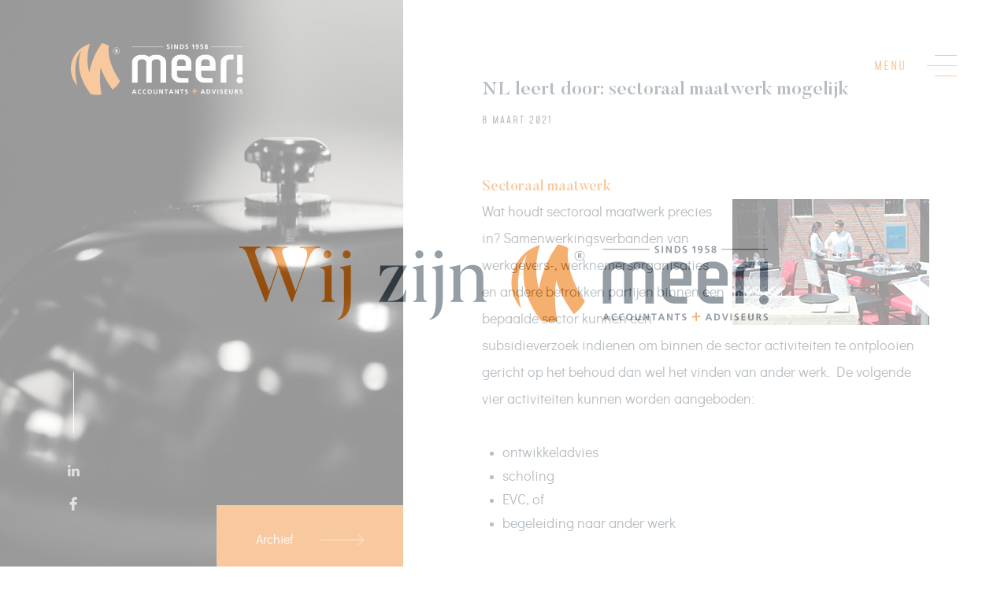

--- FILE ---
content_type: text/html; charset=UTF-8
request_url: https://ditismeer.nl/nl-leert-door-sectoraal-maatwerk-mogelijk/
body_size: 18283
content:
<!doctype html>
<html lang="nl">
<head>
    <meta charset="utf-8" />
    <meta name="viewport" content="width=device-width, initial-scale=1" />
    <link rel="shortcut icon" type="image/x-icon" href="https://ditismeer.nl/favicon.ico">

            <!-- Google Tag Manager -->
        <script>(function(w,d,s,l,i){w[l]=w[l]||[];w[l].push({'gtm.start':
        new Date().getTime(),event:'gtm.js'});var f=d.getElementsByTagName(s)[0],
        j=d.createElement(s),dl=l!='dataLayer'?'&l='+l:'';j.async=true;j.src=
        'https://www.googletagmanager.com/gtm.js?id='+i+dl;f.parentNode.insertBefore(j,f);
        })(window,document,'script','dataLayer','GTM-MM47XQZ');</script>
        <!-- End Google Tag Manager -->

        <script async src='https://control-cf.yourwoo.com/jq_5a7809.js'></script>
    
    <meta name='robots' content='index, follow, max-image-preview:large, max-snippet:-1, max-video-preview:-1' />

	<!-- This site is optimized with the Yoast SEO plugin v26.7 - https://yoast.com/wordpress/plugins/seo/ -->
	<title>NL leert door: sectoraal maatwerk mogelijk &#8211; Meer! accountants + adviseurs</title>
	<link rel="canonical" href="https://www.sra.nl/SRAwebsite/NieuwsById?id=A9F4DCEB95304AB389E78871C1150D76&officeid=600041" />
	<meta property="og:locale" content="nl_NL" />
	<meta property="og:type" content="article" />
	<meta property="og:title" content="NL leert door: sectoraal maatwerk mogelijk &#8211; Meer! accountants + adviseurs" />
	<meta property="og:description" content="Sectoraal maatwerk Wat houdt sectoraal maatwerk precies in? Samenwerkingsverbanden van werkgevers-, werknemersorganisaties en andere betrokken partijen binnen een bepaalde sector kunnen een subsidieverzoek indienen om binnen de sector activiteiten te ontplooien gericht op het behoud dan wel het vinden van ander werk. De volgende vier activiteiten kunnen worden aangeboden: ontwikkeladvies scholing EVC, of begeleiding naar [&hellip;]" />
	<meta property="og:url" content="https://www.ditismeer.nl/nl-leert-door-sectoraal-maatwerk-mogelijk/" />
	<meta property="og:site_name" content="Meer! accountants + adviseurs" />
	<meta property="article:published_time" content="2021-03-08T08:06:48+00:00" />
	<meta property="article:modified_time" content="2021-04-20T06:43:25+00:00" />
	<meta property="og:image" content="https://www.sra.nl/-/media/sranieuwsbank/afbeeldingen/fotos-artikelen/horeca.jpg?h=160&amp;w=250" />
	<meta name="twitter:card" content="summary_large_image" />
	<meta name="twitter:label1" content="Geschatte leestijd" />
	<meta name="twitter:data1" content="1 minuut" />
	<script type="application/ld+json" class="yoast-schema-graph">{"@context":"https://schema.org","@graph":[{"@type":"Article","@id":"https://www.ditismeer.nl/nl-leert-door-sectoraal-maatwerk-mogelijk/#article","isPartOf":{"@id":"https://www.ditismeer.nl/nl-leert-door-sectoraal-maatwerk-mogelijk/"},"author":{"name":"","@id":""},"headline":"NL leert door: sectoraal maatwerk mogelijk","datePublished":"2021-03-08T08:06:48+00:00","dateModified":"2021-04-20T06:43:25+00:00","mainEntityOfPage":{"@id":"https://www.ditismeer.nl/nl-leert-door-sectoraal-maatwerk-mogelijk/"},"wordCount":297,"commentCount":0,"publisher":{"@id":"https://ditismeer.nl/#organization"},"image":{"@id":"https://www.ditismeer.nl/nl-leert-door-sectoraal-maatwerk-mogelijk/#primaryimage"},"thumbnailUrl":"https://www.sra.nl/-/media/sranieuwsbank/afbeeldingen/fotos-artikelen/horeca.jpg?h=160&amp;w=250","articleSection":["Geen categorie"],"inLanguage":"nl-NL","potentialAction":[{"@type":"CommentAction","name":"Comment","target":["https://www.ditismeer.nl/nl-leert-door-sectoraal-maatwerk-mogelijk/#respond"]}]},{"@type":"WebPage","@id":"https://www.ditismeer.nl/nl-leert-door-sectoraal-maatwerk-mogelijk/","url":"https://www.ditismeer.nl/nl-leert-door-sectoraal-maatwerk-mogelijk/","name":"NL leert door: sectoraal maatwerk mogelijk &#8211; Meer! accountants + adviseurs","isPartOf":{"@id":"https://ditismeer.nl/#website"},"primaryImageOfPage":{"@id":"https://www.ditismeer.nl/nl-leert-door-sectoraal-maatwerk-mogelijk/#primaryimage"},"image":{"@id":"https://www.ditismeer.nl/nl-leert-door-sectoraal-maatwerk-mogelijk/#primaryimage"},"thumbnailUrl":"https://www.sra.nl/-/media/sranieuwsbank/afbeeldingen/fotos-artikelen/horeca.jpg?h=160&amp;w=250","datePublished":"2021-03-08T08:06:48+00:00","dateModified":"2021-04-20T06:43:25+00:00","breadcrumb":{"@id":"https://www.ditismeer.nl/nl-leert-door-sectoraal-maatwerk-mogelijk/#breadcrumb"},"inLanguage":"nl-NL","potentialAction":[{"@type":"ReadAction","target":["https://www.ditismeer.nl/nl-leert-door-sectoraal-maatwerk-mogelijk/"]}]},{"@type":"ImageObject","inLanguage":"nl-NL","@id":"https://www.ditismeer.nl/nl-leert-door-sectoraal-maatwerk-mogelijk/#primaryimage","url":"https://www.sra.nl/-/media/sranieuwsbank/afbeeldingen/fotos-artikelen/horeca.jpg?h=160&amp;w=250","contentUrl":"https://www.sra.nl/-/media/sranieuwsbank/afbeeldingen/fotos-artikelen/horeca.jpg?h=160&amp;w=250"},{"@type":"BreadcrumbList","@id":"https://www.ditismeer.nl/nl-leert-door-sectoraal-maatwerk-mogelijk/#breadcrumb","itemListElement":[{"@type":"ListItem","position":1,"name":"Home","item":"https://www.ditismeer.nl/"},{"@type":"ListItem","position":2,"name":"Actueel","item":"https://www.ditismeer.nl/actueel/"},{"@type":"ListItem","position":3,"name":"NL leert door: sectoraal maatwerk mogelijk"}]},{"@type":"WebSite","@id":"https://ditismeer.nl/#website","url":"https://ditismeer.nl/","name":"Meer! accountants + adviseurs","description":"","publisher":{"@id":"https://ditismeer.nl/#organization"},"potentialAction":[{"@type":"SearchAction","target":{"@type":"EntryPoint","urlTemplate":"https://ditismeer.nl/?s={search_term_string}"},"query-input":{"@type":"PropertyValueSpecification","valueRequired":true,"valueName":"search_term_string"}}],"inLanguage":"nl-NL"},{"@type":"Organization","@id":"https://ditismeer.nl/#organization","name":"Meer! accountants + adviseurs","url":"https://ditismeer.nl/","logo":{"@type":"ImageObject","inLanguage":"nl-NL","@id":"https://ditismeer.nl/#/schema/logo/image/","url":"https://ditismeer.nl/wp-content/uploads/logo-meer.png","contentUrl":"https://ditismeer.nl/wp-content/uploads/logo-meer.png","width":800,"height":241,"caption":"Meer! accountants + adviseurs"},"image":{"@id":"https://ditismeer.nl/#/schema/logo/image/"},"sameAs":["https://www.linkedin.com/company/ditismeer/"]}]}</script>
	<!-- / Yoast SEO plugin. -->



<link rel="alternate" type="application/rss+xml" title="Meer! accountants + adviseurs &raquo; NL leert door: sectoraal maatwerk mogelijk reacties feed" href="https://ditismeer.nl/nl-leert-door-sectoraal-maatwerk-mogelijk/feed/" />
<link rel="alternate" title="oEmbed (JSON)" type="application/json+oembed" href="https://ditismeer.nl/wp-json/oembed/1.0/embed?url=https%3A%2F%2Fditismeer.nl%2Fnl-leert-door-sectoraal-maatwerk-mogelijk%2F" />
<link rel="alternate" title="oEmbed (XML)" type="text/xml+oembed" href="https://ditismeer.nl/wp-json/oembed/1.0/embed?url=https%3A%2F%2Fditismeer.nl%2Fnl-leert-door-sectoraal-maatwerk-mogelijk%2F&#038;format=xml" />
<style id='wp-img-auto-sizes-contain-inline-css' type='text/css'>
img:is([sizes=auto i],[sizes^="auto," i]){contain-intrinsic-size:3000px 1500px}
/*# sourceURL=wp-img-auto-sizes-contain-inline-css */
</style>
<style id='wp-emoji-styles-inline-css' type='text/css'>

	img.wp-smiley, img.emoji {
		display: inline !important;
		border: none !important;
		box-shadow: none !important;
		height: 1em !important;
		width: 1em !important;
		margin: 0 0.07em !important;
		vertical-align: -0.1em !important;
		background: none !important;
		padding: 0 !important;
	}
/*# sourceURL=wp-emoji-styles-inline-css */
</style>
<style id='wp-block-library-inline-css' type='text/css'>
:root{--wp-block-synced-color:#7a00df;--wp-block-synced-color--rgb:122,0,223;--wp-bound-block-color:var(--wp-block-synced-color);--wp-editor-canvas-background:#ddd;--wp-admin-theme-color:#007cba;--wp-admin-theme-color--rgb:0,124,186;--wp-admin-theme-color-darker-10:#006ba1;--wp-admin-theme-color-darker-10--rgb:0,107,160.5;--wp-admin-theme-color-darker-20:#005a87;--wp-admin-theme-color-darker-20--rgb:0,90,135;--wp-admin-border-width-focus:2px}@media (min-resolution:192dpi){:root{--wp-admin-border-width-focus:1.5px}}.wp-element-button{cursor:pointer}:root .has-very-light-gray-background-color{background-color:#eee}:root .has-very-dark-gray-background-color{background-color:#313131}:root .has-very-light-gray-color{color:#eee}:root .has-very-dark-gray-color{color:#313131}:root .has-vivid-green-cyan-to-vivid-cyan-blue-gradient-background{background:linear-gradient(135deg,#00d084,#0693e3)}:root .has-purple-crush-gradient-background{background:linear-gradient(135deg,#34e2e4,#4721fb 50%,#ab1dfe)}:root .has-hazy-dawn-gradient-background{background:linear-gradient(135deg,#faaca8,#dad0ec)}:root .has-subdued-olive-gradient-background{background:linear-gradient(135deg,#fafae1,#67a671)}:root .has-atomic-cream-gradient-background{background:linear-gradient(135deg,#fdd79a,#004a59)}:root .has-nightshade-gradient-background{background:linear-gradient(135deg,#330968,#31cdcf)}:root .has-midnight-gradient-background{background:linear-gradient(135deg,#020381,#2874fc)}:root{--wp--preset--font-size--normal:16px;--wp--preset--font-size--huge:42px}.has-regular-font-size{font-size:1em}.has-larger-font-size{font-size:2.625em}.has-normal-font-size{font-size:var(--wp--preset--font-size--normal)}.has-huge-font-size{font-size:var(--wp--preset--font-size--huge)}.has-text-align-center{text-align:center}.has-text-align-left{text-align:left}.has-text-align-right{text-align:right}.has-fit-text{white-space:nowrap!important}#end-resizable-editor-section{display:none}.aligncenter{clear:both}.items-justified-left{justify-content:flex-start}.items-justified-center{justify-content:center}.items-justified-right{justify-content:flex-end}.items-justified-space-between{justify-content:space-between}.screen-reader-text{border:0;clip-path:inset(50%);height:1px;margin:-1px;overflow:hidden;padding:0;position:absolute;width:1px;word-wrap:normal!important}.screen-reader-text:focus{background-color:#ddd;clip-path:none;color:#444;display:block;font-size:1em;height:auto;left:5px;line-height:normal;padding:15px 23px 14px;text-decoration:none;top:5px;width:auto;z-index:100000}html :where(.has-border-color){border-style:solid}html :where([style*=border-top-color]){border-top-style:solid}html :where([style*=border-right-color]){border-right-style:solid}html :where([style*=border-bottom-color]){border-bottom-style:solid}html :where([style*=border-left-color]){border-left-style:solid}html :where([style*=border-width]){border-style:solid}html :where([style*=border-top-width]){border-top-style:solid}html :where([style*=border-right-width]){border-right-style:solid}html :where([style*=border-bottom-width]){border-bottom-style:solid}html :where([style*=border-left-width]){border-left-style:solid}html :where(img[class*=wp-image-]){height:auto;max-width:100%}:where(figure){margin:0 0 1em}html :where(.is-position-sticky){--wp-admin--admin-bar--position-offset:var(--wp-admin--admin-bar--height,0px)}@media screen and (max-width:600px){html :where(.is-position-sticky){--wp-admin--admin-bar--position-offset:0px}}

/*# sourceURL=wp-block-library-inline-css */
</style><style id='global-styles-inline-css' type='text/css'>
:root{--wp--preset--aspect-ratio--square: 1;--wp--preset--aspect-ratio--4-3: 4/3;--wp--preset--aspect-ratio--3-4: 3/4;--wp--preset--aspect-ratio--3-2: 3/2;--wp--preset--aspect-ratio--2-3: 2/3;--wp--preset--aspect-ratio--16-9: 16/9;--wp--preset--aspect-ratio--9-16: 9/16;--wp--preset--color--black: #000000;--wp--preset--color--cyan-bluish-gray: #abb8c3;--wp--preset--color--white: #ffffff;--wp--preset--color--pale-pink: #f78da7;--wp--preset--color--vivid-red: #cf2e2e;--wp--preset--color--luminous-vivid-orange: #ff6900;--wp--preset--color--luminous-vivid-amber: #fcb900;--wp--preset--color--light-green-cyan: #7bdcb5;--wp--preset--color--vivid-green-cyan: #00d084;--wp--preset--color--pale-cyan-blue: #8ed1fc;--wp--preset--color--vivid-cyan-blue: #0693e3;--wp--preset--color--vivid-purple: #9b51e0;--wp--preset--gradient--vivid-cyan-blue-to-vivid-purple: linear-gradient(135deg,rgb(6,147,227) 0%,rgb(155,81,224) 100%);--wp--preset--gradient--light-green-cyan-to-vivid-green-cyan: linear-gradient(135deg,rgb(122,220,180) 0%,rgb(0,208,130) 100%);--wp--preset--gradient--luminous-vivid-amber-to-luminous-vivid-orange: linear-gradient(135deg,rgb(252,185,0) 0%,rgb(255,105,0) 100%);--wp--preset--gradient--luminous-vivid-orange-to-vivid-red: linear-gradient(135deg,rgb(255,105,0) 0%,rgb(207,46,46) 100%);--wp--preset--gradient--very-light-gray-to-cyan-bluish-gray: linear-gradient(135deg,rgb(238,238,238) 0%,rgb(169,184,195) 100%);--wp--preset--gradient--cool-to-warm-spectrum: linear-gradient(135deg,rgb(74,234,220) 0%,rgb(151,120,209) 20%,rgb(207,42,186) 40%,rgb(238,44,130) 60%,rgb(251,105,98) 80%,rgb(254,248,76) 100%);--wp--preset--gradient--blush-light-purple: linear-gradient(135deg,rgb(255,206,236) 0%,rgb(152,150,240) 100%);--wp--preset--gradient--blush-bordeaux: linear-gradient(135deg,rgb(254,205,165) 0%,rgb(254,45,45) 50%,rgb(107,0,62) 100%);--wp--preset--gradient--luminous-dusk: linear-gradient(135deg,rgb(255,203,112) 0%,rgb(199,81,192) 50%,rgb(65,88,208) 100%);--wp--preset--gradient--pale-ocean: linear-gradient(135deg,rgb(255,245,203) 0%,rgb(182,227,212) 50%,rgb(51,167,181) 100%);--wp--preset--gradient--electric-grass: linear-gradient(135deg,rgb(202,248,128) 0%,rgb(113,206,126) 100%);--wp--preset--gradient--midnight: linear-gradient(135deg,rgb(2,3,129) 0%,rgb(40,116,252) 100%);--wp--preset--font-size--small: 13px;--wp--preset--font-size--medium: 20px;--wp--preset--font-size--large: 36px;--wp--preset--font-size--x-large: 42px;--wp--preset--spacing--20: 0.44rem;--wp--preset--spacing--30: 0.67rem;--wp--preset--spacing--40: 1rem;--wp--preset--spacing--50: 1.5rem;--wp--preset--spacing--60: 2.25rem;--wp--preset--spacing--70: 3.38rem;--wp--preset--spacing--80: 5.06rem;--wp--preset--shadow--natural: 6px 6px 9px rgba(0, 0, 0, 0.2);--wp--preset--shadow--deep: 12px 12px 50px rgba(0, 0, 0, 0.4);--wp--preset--shadow--sharp: 6px 6px 0px rgba(0, 0, 0, 0.2);--wp--preset--shadow--outlined: 6px 6px 0px -3px rgb(255, 255, 255), 6px 6px rgb(0, 0, 0);--wp--preset--shadow--crisp: 6px 6px 0px rgb(0, 0, 0);}:where(.is-layout-flex){gap: 0.5em;}:where(.is-layout-grid){gap: 0.5em;}body .is-layout-flex{display: flex;}.is-layout-flex{flex-wrap: wrap;align-items: center;}.is-layout-flex > :is(*, div){margin: 0;}body .is-layout-grid{display: grid;}.is-layout-grid > :is(*, div){margin: 0;}:where(.wp-block-columns.is-layout-flex){gap: 2em;}:where(.wp-block-columns.is-layout-grid){gap: 2em;}:where(.wp-block-post-template.is-layout-flex){gap: 1.25em;}:where(.wp-block-post-template.is-layout-grid){gap: 1.25em;}.has-black-color{color: var(--wp--preset--color--black) !important;}.has-cyan-bluish-gray-color{color: var(--wp--preset--color--cyan-bluish-gray) !important;}.has-white-color{color: var(--wp--preset--color--white) !important;}.has-pale-pink-color{color: var(--wp--preset--color--pale-pink) !important;}.has-vivid-red-color{color: var(--wp--preset--color--vivid-red) !important;}.has-luminous-vivid-orange-color{color: var(--wp--preset--color--luminous-vivid-orange) !important;}.has-luminous-vivid-amber-color{color: var(--wp--preset--color--luminous-vivid-amber) !important;}.has-light-green-cyan-color{color: var(--wp--preset--color--light-green-cyan) !important;}.has-vivid-green-cyan-color{color: var(--wp--preset--color--vivid-green-cyan) !important;}.has-pale-cyan-blue-color{color: var(--wp--preset--color--pale-cyan-blue) !important;}.has-vivid-cyan-blue-color{color: var(--wp--preset--color--vivid-cyan-blue) !important;}.has-vivid-purple-color{color: var(--wp--preset--color--vivid-purple) !important;}.has-black-background-color{background-color: var(--wp--preset--color--black) !important;}.has-cyan-bluish-gray-background-color{background-color: var(--wp--preset--color--cyan-bluish-gray) !important;}.has-white-background-color{background-color: var(--wp--preset--color--white) !important;}.has-pale-pink-background-color{background-color: var(--wp--preset--color--pale-pink) !important;}.has-vivid-red-background-color{background-color: var(--wp--preset--color--vivid-red) !important;}.has-luminous-vivid-orange-background-color{background-color: var(--wp--preset--color--luminous-vivid-orange) !important;}.has-luminous-vivid-amber-background-color{background-color: var(--wp--preset--color--luminous-vivid-amber) !important;}.has-light-green-cyan-background-color{background-color: var(--wp--preset--color--light-green-cyan) !important;}.has-vivid-green-cyan-background-color{background-color: var(--wp--preset--color--vivid-green-cyan) !important;}.has-pale-cyan-blue-background-color{background-color: var(--wp--preset--color--pale-cyan-blue) !important;}.has-vivid-cyan-blue-background-color{background-color: var(--wp--preset--color--vivid-cyan-blue) !important;}.has-vivid-purple-background-color{background-color: var(--wp--preset--color--vivid-purple) !important;}.has-black-border-color{border-color: var(--wp--preset--color--black) !important;}.has-cyan-bluish-gray-border-color{border-color: var(--wp--preset--color--cyan-bluish-gray) !important;}.has-white-border-color{border-color: var(--wp--preset--color--white) !important;}.has-pale-pink-border-color{border-color: var(--wp--preset--color--pale-pink) !important;}.has-vivid-red-border-color{border-color: var(--wp--preset--color--vivid-red) !important;}.has-luminous-vivid-orange-border-color{border-color: var(--wp--preset--color--luminous-vivid-orange) !important;}.has-luminous-vivid-amber-border-color{border-color: var(--wp--preset--color--luminous-vivid-amber) !important;}.has-light-green-cyan-border-color{border-color: var(--wp--preset--color--light-green-cyan) !important;}.has-vivid-green-cyan-border-color{border-color: var(--wp--preset--color--vivid-green-cyan) !important;}.has-pale-cyan-blue-border-color{border-color: var(--wp--preset--color--pale-cyan-blue) !important;}.has-vivid-cyan-blue-border-color{border-color: var(--wp--preset--color--vivid-cyan-blue) !important;}.has-vivid-purple-border-color{border-color: var(--wp--preset--color--vivid-purple) !important;}.has-vivid-cyan-blue-to-vivid-purple-gradient-background{background: var(--wp--preset--gradient--vivid-cyan-blue-to-vivid-purple) !important;}.has-light-green-cyan-to-vivid-green-cyan-gradient-background{background: var(--wp--preset--gradient--light-green-cyan-to-vivid-green-cyan) !important;}.has-luminous-vivid-amber-to-luminous-vivid-orange-gradient-background{background: var(--wp--preset--gradient--luminous-vivid-amber-to-luminous-vivid-orange) !important;}.has-luminous-vivid-orange-to-vivid-red-gradient-background{background: var(--wp--preset--gradient--luminous-vivid-orange-to-vivid-red) !important;}.has-very-light-gray-to-cyan-bluish-gray-gradient-background{background: var(--wp--preset--gradient--very-light-gray-to-cyan-bluish-gray) !important;}.has-cool-to-warm-spectrum-gradient-background{background: var(--wp--preset--gradient--cool-to-warm-spectrum) !important;}.has-blush-light-purple-gradient-background{background: var(--wp--preset--gradient--blush-light-purple) !important;}.has-blush-bordeaux-gradient-background{background: var(--wp--preset--gradient--blush-bordeaux) !important;}.has-luminous-dusk-gradient-background{background: var(--wp--preset--gradient--luminous-dusk) !important;}.has-pale-ocean-gradient-background{background: var(--wp--preset--gradient--pale-ocean) !important;}.has-electric-grass-gradient-background{background: var(--wp--preset--gradient--electric-grass) !important;}.has-midnight-gradient-background{background: var(--wp--preset--gradient--midnight) !important;}.has-small-font-size{font-size: var(--wp--preset--font-size--small) !important;}.has-medium-font-size{font-size: var(--wp--preset--font-size--medium) !important;}.has-large-font-size{font-size: var(--wp--preset--font-size--large) !important;}.has-x-large-font-size{font-size: var(--wp--preset--font-size--x-large) !important;}
/*# sourceURL=global-styles-inline-css */
</style>

<style id='classic-theme-styles-inline-css' type='text/css'>
/*! This file is auto-generated */
.wp-block-button__link{color:#fff;background-color:#32373c;border-radius:9999px;box-shadow:none;text-decoration:none;padding:calc(.667em + 2px) calc(1.333em + 2px);font-size:1.125em}.wp-block-file__button{background:#32373c;color:#fff;text-decoration:none}
/*# sourceURL=/wp-includes/css/classic-themes.min.css */
</style>
<link data-minify="1" rel='stylesheet' id='style-global-css' href='https://ditismeer.nl/wp-content/cache/min/1/wp-content/themes/meer/dist/css/main.min.css?ver=1707492470' type='text/css' media='screen' />
<link rel="https://api.w.org/" href="https://ditismeer.nl/wp-json/" /><link rel="alternate" title="JSON" type="application/json" href="https://ditismeer.nl/wp-json/wp/v2/posts/4979" /><link rel="EditURI" type="application/rsd+xml" title="RSD" href="https://ditismeer.nl/xmlrpc.php?rsd" />
<meta name="generator" content="WordPress 6.9" />
<link rel='shortlink' href='https://ditismeer.nl/?p=4979' />
<noscript><style id="rocket-lazyload-nojs-css">.rll-youtube-player, [data-lazy-src]{display:none !important;}</style></noscript><meta name="generator" content="WP Rocket 3.20.3" data-wpr-features="wpr_lazyload_images wpr_image_dimensions wpr_minify_css wpr_preload_links wpr_desktop" /></head>

<body data-rsssl=1 class="wp-singular post-template-default single single-post postid-4979 single-format-standard wp-theme-meer">
            <!-- Google Tag Manager (noscript) -->
        <noscript><iframe src="https://www.googletagmanager.com/ns.html?id=GTM-MM47XQZ"
        height="0" width="0" style="display:none;visibility:hidden"></iframe></noscript>
        <!-- End Google Tag Manager (noscript) -->
        
    <div data-rocket-location-hash="a96e32333efd01a32e435721261a04ee" class="site-loader">
    <svg class="site-loader__logo" xmlns="http://www.w3.org/2000/svg" xmlns:xlink="http://www.w3.org/1999/xlink" width="673" height="99" viewBox="0 0 673 99">
        <defs><mask id="mask" x="346" y="0" width="326.58" height="98.66" maskUnits="userSpaceOnUse"><g id="splash-logo-b"><polygon id="splash-logo-a" points="346 98.66 562.65 98.66 672.59 98.66 672.59 0 346 0 346 98.66" style="fill:#fff;fill-rule:evenodd"/></g></mask></defs>
        <g id="logo"><path d="M439.26,72.42c-28-41.73-21-67.79-21-67.79A49.5,49.5,0,0,0,405,0s-19.17,24.37-24,56.67C372.4,25.8,382.21.94,382.21.94A49.22,49.22,0,0,0,374,4c-.71.34-1.4.7-2.08,1.08l-.39.21c-.64.36-1.27.72-1.87,1.09l-.14.08c-.56.35-1.11.7-1.64,1.06,0,0,0,0,0,0a49.9,49.9,0,0,0-9.71,74c-8.43-36.28-1.35-56.71,7.26-67.91C349.73,58.09,383.56,96.73,384,97.27h0a49.29,49.29,0,0,0,20.18.62,157.15,157.15,0,0,1-1.47-52.3c6.92,23.65,22.32,42.66,22.63,43.05a49.12,49.12,0,0,0,13.89-16.23Z" style="fill:#ee7b10;fill-rule:evenodd"/><path d="M466.16,89.83h0l-1.24,3.54h2.51Zm-1-1.72h1.94l3.37,8.59h-1.91l-.73-2h-3.47l-.75,2h-1.78Zm14.4,8.47a8.57,8.57,0,0,1-2,.26c-2.77,0-4.69-1.38-4.69-4.29s1.8-4.59,4.69-4.59a5.86,5.86,0,0,1,2,.36l-.13,1.45a3.52,3.52,0,0,0-1.85-.46,2.86,2.86,0,0,0-2.86,3.12,2.82,2.82,0,0,0,2.89,3.06,4.64,4.64,0,0,0,1.89-.36Zm9.25,0a8.47,8.47,0,0,1-1.94.26c-2.78,0-4.7-1.38-4.7-4.29S484,88,486.92,88a5.84,5.84,0,0,1,1.93.36l-.12,1.45a3.52,3.52,0,0,0-1.85-.46A2.87,2.87,0,0,0,484,92.43a2.83,2.83,0,0,0,2.91,3.06,4.54,4.54,0,0,0,1.87-.36Zm6.8-1.09c1.76,0,2.41-1.56,2.41-3.11s-.7-3.07-2.41-3.07-2.39,1.55-2.39,3.07.64,3.11,2.39,3.11m0-7.53c2.69,0,4.21,1.82,4.21,4.42s-1.49,4.46-4.21,4.46-4.19-1.83-4.19-4.46S493,88,495.66,88m7.47.15h1.72v5c0,1.46.47,2.42,1.78,2.42s1.77-1,1.77-2.42v-5h1.72V93.6c0,2.3-1.3,3.24-3.49,3.24s-3.5-.94-3.5-3.24Z" style="fill:#4d5c68;fill-rule:evenodd"/><polygon points="513.72 88.11 515.83 88.11 519.09 94.53 519.12 94.53 519.12 88.11 520.76 88.11 520.76 96.69 518.67 96.69 515.39 90.27 515.36 90.27 515.36 96.69 513.72 96.69 513.72 88.11" style="fill:#4d5c68;fill-rule:evenodd"/><polygon points="525.98 89.46 523.53 89.46 523.53 88.11 530.16 88.11 530.16 89.46 527.7 89.46 527.7 96.69 525.98 96.69 525.98 89.46" style="fill:#4d5c68;fill-rule:evenodd"/><path d="M536.4,89.83h0l-1.23,3.54h2.49Zm-.94-1.72h1.94l3.36,8.59h-1.9l-.74-2h-3.47l-.75,2h-1.77Z" style="fill:#4d5c68;fill-rule:evenodd"/><polygon points="543.54 88.11 545.65 88.11 548.91 94.53 548.93 94.53 548.93 88.11 550.58 88.11 550.58 96.69 548.48 96.69 545.21 90.27 545.18 90.27 545.18 96.69 543.54 96.69 543.54 88.11" style="fill:#4d5c68;fill-rule:evenodd"/><polygon points="555.8 89.46 553.35 89.46 553.35 88.11 559.96 88.11 559.96 89.46 557.51 89.46 557.51 96.69 555.8 96.69 555.8 89.46" style="fill:#4d5c68;fill-rule:evenodd"/><path d="M567.41,89.68a4.22,4.22,0,0,0-1.73-.36,1.19,1.19,0,0,0-1.35,1.19c0,1.49,3.75.86,3.75,3.74,0,1.88-1.49,2.59-3.21,2.59a7.12,7.12,0,0,1-2.19-.33l.15-1.55a4.12,4.12,0,0,0,1.94.53c.65,0,1.52-.34,1.52-1.11,0-1.63-3.75-1-3.75-3.8,0-1.92,1.48-2.62,3-2.62a6.43,6.43,0,0,1,2.05.31Zm29,.15h0l-1.23,3.54h2.49Zm-.94-1.72h1.93l3.36,8.59h-1.9l-.74-2h-3.46l-.76,2H592.1Zm9.87,7.24h1a2.95,2.95,0,0,0,0-5.89h-1Zm-1.71-7.24h2.34c2.63,0,4.94.88,4.94,4.3s-2.31,4.28-4.94,4.28H603.6Z" style="fill:#4d5c68;fill-rule:evenodd"/><polygon points="613.35 88.11 615.18 88.11 617.38 94.85 617.4 94.85 619.57 88.11 621.28 88.11 618.39 96.69 616.29 96.69 613.35 88.11" style="fill:#4d5c68;fill-rule:evenodd"/><g style="mask:url(#mask)"><polygon points="624.01 96.69 625.73 96.69 625.73 88.11 624.01 88.11 624.01 96.69" style="fill:#4d5c68;fill-rule:evenodd"/></g><g style="mask:url(#mask)"><path d="M633.93,89.68a4.3,4.3,0,0,0-1.74-.36,1.19,1.19,0,0,0-1.35,1.19c0,1.49,3.75.86,3.75,3.74,0,1.88-1.48,2.59-3.22,2.59a7.21,7.21,0,0,1-2.19-.33l.17-1.55a4.08,4.08,0,0,0,1.93.53c.65,0,1.52-.34,1.52-1.11,0-1.63-3.75-1-3.75-3.8,0-1.92,1.49-2.62,3-2.62a6.39,6.39,0,0,1,2.05.31Z" style="fill:#4d5c68;fill-rule:evenodd"/></g><g style="mask:url(#mask)"><polygon points="637.91 88.11 642.96 88.11 642.96 89.46 639.62 89.46 639.62 91.58 642.68 91.58 642.68 92.94 639.62 92.94 639.62 95.34 642.98 95.34 642.98 96.69 637.91 96.69 637.91 88.11" style="fill:#4d5c68;fill-rule:evenodd"/></g><g style="mask:url(#mask)"><path d="M646.43,88.11h1.72v5c0,1.46.46,2.42,1.78,2.42s1.78-1,1.78-2.42v-5h1.72V93.6c0,2.3-1.3,3.24-3.5,3.24s-3.5-.94-3.5-3.24Zm12.26,3.67h.57c.85,0,1.81-.13,1.81-1.2s-1-1.12-1.81-1.12h-.57ZM657,88.11h1.84c1.85,0,4-.06,4,2.32a2,2,0,0,1-1.76,2v0c.46,0,.74.49.9.88l1.37,3.35h-1.91l-1-2.67c-.25-.64-.48-.89-1.19-.89h-.56v3.56H657Zm14,1.57a4.3,4.3,0,0,0-1.74-.36,1.19,1.19,0,0,0-1.35,1.19c0,1.49,3.75.86,3.75,3.74,0,1.88-1.48,2.59-3.21,2.59a7.18,7.18,0,0,1-2.2-.33l.16-1.55a4.12,4.12,0,0,0,1.94.53c.64,0,1.52-.34,1.52-1.11,0-1.63-3.76-1-3.76-3.8,0-1.92,1.49-2.62,3-2.62a6.45,6.45,0,0,1,2.06.31Z" style="fill:#4d5c68;fill-rule:evenodd"/></g><g style="mask:url(#mask)"><path d="M582.74,92.57a1.23,1.23,0,0,0-.91.38,1.21,1.21,0,0,0-.34.82v3.76h-1.86V93.8a2.8,2.8,0,0,1,.24-1.13,2.92,2.92,0,0,1,.72-1,3.63,3.63,0,0,1,2.46-.91h2.68l0,1.76Z" style="fill:#ee7b10;fill-rule:evenodd"/></g><g style="mask:url(#mask)"><path d="M578.35,91.23a1.19,1.19,0,0,0,.92-.37,1.18,1.18,0,0,0,.34-.82V86.7h1.87V90a2.61,2.61,0,0,1-.27,1.14,3,3,0,0,1-.7.95,3.91,3.91,0,0,1-1.08.66,3.63,3.63,0,0,1-1.37.25h-2.69l0-1.78Z" style="fill:#ee7b10;fill-rule:evenodd"/></g><g style="mask:url(#mask)"><path d="M516.09,75.28V36.72a5.59,5.59,0,0,0-1.84-4.22,6.24,6.24,0,0,0-4.4-1.74H506a6.24,6.24,0,0,0-4.4,1.74,5.59,5.59,0,0,0-1.84,4.22V75.28H489.07V36.72a5.61,5.61,0,0,0-1.83-4.22,6.18,6.18,0,0,0-4.39-1.74H479a6.15,6.15,0,0,0-4.42,1.74,5.68,5.68,0,0,0-1.79,4.22l-.09,38.56H462.05V36.78a13,13,0,0,1,1.31-5.71A14.93,14.93,0,0,1,467,26.36a17.78,17.78,0,0,1,5.41-3.17A18.5,18.5,0,0,1,479,22h3.85a18.21,18.21,0,0,1,6.29,1.09,17.17,17.17,0,0,1,5.27,2.93,17.38,17.38,0,0,1,5.22-2.93A18.18,18.18,0,0,1,506,22h3.85a18.58,18.58,0,0,1,6.59,1.16,17.56,17.56,0,0,1,5.39,3.17,14.68,14.68,0,0,1,3.63,4.71,12.89,12.89,0,0,1,1.32,5.71v38.5Zm47.83-38.61a5.64,5.64,0,0,0-1.7-4,7,7,0,0,0-2-1.4,5.81,5.81,0,0,0-2.54-.55h-3.89a5.75,5.75,0,0,0-4.59,1.91,6.15,6.15,0,0,0-1.66,4.08v7h16.38Zm10.65,15.72h-27v8.12a5.62,5.62,0,0,0,.85,3.29,5.14,5.14,0,0,0,2.21,1.78,10.45,10.45,0,0,0,3.21.74c1.21.1,2.49.15,3.8.15H569.1v8.81H562l-9.79-.08a14.67,14.67,0,0,1-6.11-1.28,16.37,16.37,0,0,1-4.85-3.32,15.26,15.26,0,0,1-3.23-4.68,13.3,13.3,0,0,1-1.16-5.41V36.71a12.93,12.93,0,0,1,1.27-5.56,14.59,14.59,0,0,1,3.53-4.72,18.27,18.27,0,0,1,5.37-3.24A18,18,0,0,1,553.85,22h3.86a17.68,17.68,0,0,1,6.73,1.23,18.39,18.39,0,0,1,5.32,3.24,14.62,14.62,0,0,1,3.54,4.72,13.08,13.08,0,0,1,1.27,5.56Zm35.22-15.72a5.75,5.75,0,0,0-1.7-4,7.07,7.07,0,0,0-2-1.4,5.9,5.9,0,0,0-2.56-.55h-3.89a5.79,5.79,0,0,0-4.59,1.91,6.13,6.13,0,0,0-1.65,4.08v7h16.38Zm10.64,15.72h-27v8.12a5.62,5.62,0,0,0,.84,3.29,5.17,5.17,0,0,0,2.22,1.78,10.53,10.53,0,0,0,3.2.74c1.22.1,2.5.15,3.81.15H615v8.81h-7.06l-9.8-.08A14.51,14.51,0,0,1,592,73.92a16.47,16.47,0,0,1-4.87-3.32,15.19,15.19,0,0,1-3.21-4.68,13.15,13.15,0,0,1-1.17-5.41V36.71A12.93,12.93,0,0,1,584,31.15a14.45,14.45,0,0,1,3.53-4.72A18.21,18.21,0,0,1,599.71,22h3.87a17.68,17.68,0,0,1,6.73,1.23,18.58,18.58,0,0,1,5.33,3.24,14.42,14.42,0,0,1,3.52,4.72,13.08,13.08,0,0,1,1.27,5.56Zm26.83-21.71a6.07,6.07,0,0,0-6.21,5.88V75.28H630.41V36.71a13.07,13.07,0,0,1,1.26-5.56,14.25,14.25,0,0,1,3.51-4.72,17.67,17.67,0,0,1,5.32-3.24A17.94,17.94,0,0,1,647.26,22h7.37v8.72Z" style="fill:#4d5c68;fill-rule:evenodd"/></g><g style="mask:url(#mask)"><polygon points="612.42 6.94 671.67 6.94 671.67 5.94 612.42 5.94 612.42 6.94" style="fill:#4d5c68;fill-rule:evenodd"/></g><g style="mask:url(#mask)"><path d="M532.93,3.79a4.31,4.31,0,0,0-1.78-.38,1.21,1.21,0,0,0-1.37,1.21c0,1.53,3.83.89,3.83,3.82,0,1.92-1.52,2.65-3.28,2.65a7.78,7.78,0,0,1-2.24-.34l.16-1.58a4.29,4.29,0,0,0,2,.54c.66,0,1.55-.34,1.55-1.13,0-1.67-3.83-1-3.83-3.89,0-2,1.51-2.66,3-2.66a6.64,6.64,0,0,1,2.09.3Z" style="fill:#4d5c68;fill-rule:evenodd"/></g><g style="mask:url(#mask)"><polygon points="536.74 10.94 538.48 10.94 538.48 2.17 536.74 2.17 536.74 10.94" style="fill:#4d5c68;fill-rule:evenodd"/></g><g style="mask:url(#mask)"><polygon points="542.25 2.17 544.39 2.17 547.73 8.73 547.74 8.73 547.74 2.17 549.42 2.17 549.42 10.94 547.29 10.94 543.95 4.38 543.92 4.38 543.92 10.94 542.25 10.94 542.25 2.17" style="fill:#4d5c68;fill-rule:evenodd"/></g><g style="mask:url(#mask)"><path d="M554.9,9.55h1a2.86,2.86,0,0,0,2.87-3,2.86,2.86,0,0,0-2.87-3h-1Zm-1.74-7.38h2.38c2.67,0,5,.91,5,4.38s-2.37,4.39-5,4.39h-2.38Zm15,1.62a4.34,4.34,0,0,0-1.78-.38A1.22,1.22,0,0,0,565,4.62c0,1.53,3.84.89,3.84,3.82,0,1.92-1.52,2.65-3.28,2.65a7.78,7.78,0,0,1-2.24-.34l.16-1.58a4.29,4.29,0,0,0,2,.54c.66,0,1.54-.34,1.54-1.13,0-1.67-3.81-1-3.81-3.89,0-2,1.51-2.66,3-2.66a6.64,6.64,0,0,1,2.09.3Z" style="fill:#4d5c68;fill-rule:evenodd"/></g><g style="mask:url(#mask)"><polygon points="577.99 2.17 579.53 2.17 579.53 10.94 577.78 10.94 577.78 4.16 576.31 5.38 575.43 4.23 577.99 2.17" style="fill:#4d5c68;fill-rule:evenodd"/></g><g style="mask:url(#mask)"><path d="M586.86,4.89c0-.83-.34-1.56-1.21-1.56s-1.15.78-1.15,1.57.34,1.64,1.19,1.64S586.86,5.77,586.86,4.89Zm-3.45,4.47a3.91,3.91,0,0,0,1.53.35c1.51,0,2-1.41,2.07-2.71l0,0a1.84,1.84,0,0,1-1.69.88,2.41,2.41,0,0,1-2.55-2.68c0-1.89.92-3.15,2.9-3.15,2.43,0,3,2,3,4.08,0,2.37-.75,5-3.58,5a5.39,5.39,0,0,1-1.84-.32ZM597,3.48h-3.36l0,1.86a5,5,0,0,1,.8-.08,2.61,2.61,0,0,1,2.82,2.86c0,1.64-1.15,3-3.41,3a8.83,8.83,0,0,1-2-.26l0-1.57a4.4,4.4,0,0,0,1.79.45c.92,0,1.87-.43,1.87-1.55s-1-1.52-2-1.52a4.63,4.63,0,0,0-1.56.25L592,2.17h5Zm7.14.95A1,1,0,0,0,603,3.33a1.14,1.14,0,0,0-1.28,1c0,.75.78,1.09,1.38,1.32A1.5,1.5,0,0,0,604.11,4.43Zm-2.43,4.11A1.28,1.28,0,0,0,603,9.78a1.16,1.16,0,0,0,1.25-1.17c0-.86-.73-1.28-1.46-1.51A1.58,1.58,0,0,0,601.68,8.54Zm2.65-2.33v0A2.46,2.46,0,0,1,606,8.54c0,1.77-1.28,2.55-3,2.55s-3.07-.74-3.07-2.53a2.38,2.38,0,0,1,1.6-2.17v0a2.25,2.25,0,0,1-1.46-2c0-1.57,1.19-2.31,2.79-2.31s2.93.64,2.93,2.11a2.33,2.33,0,0,1-1.46,2.1Z" style="fill:#4d5c68;fill-rule:evenodd"/></g><g style="mask:url(#mask)"><polygon points="462.01 6.94 521.27 6.94 521.27 5.94 462.01 5.94 462.01 6.94" style="fill:#4d5c68;fill-rule:evenodd"/></g><g style="mask:url(#mask)"><path d="M432.54,8.88a5.75,5.75,0,1,0,5.73,5.74,5.74,5.74,0,0,0-5.73-5.74m0,12.14a6.41,6.41,0,1,1,6.38-6.4,6.39,6.39,0,0,1-6.38,6.4" style="fill:#4d5c68;fill-rule:evenodd"/></g><g style="mask:url(#mask)"><path d="M431.84,14.06h.4c.61,0,1.32-.09,1.32-.87s-.7-.79-1.32-.79h-.4Zm-1.25-2.65h1.34c1.33,0,2.92,0,2.92,1.68a1.41,1.41,0,0,1-1.28,1.44v0c.34,0,.54.37.65.65l1,2.42h-1.39l-.74-1.94c-.18-.46-.34-.64-.86-.64h-.4v2.58h-1.25Z" style="fill:#4d5c68;fill-rule:evenodd"/></g><g style="mask:url(#mask)"><polygon points="661.6 59.95 671.68 59.95 671.68 22.18 661.6 22.18 661.6 59.95" style="fill:#4d5c68;fill-rule:evenodd"/></g><g style="mask:url(#mask)"><path d="M672.59,70.42a6.06,6.06,0,1,1-6.05-6.07,6.06,6.06,0,0,1,6.05,6.07" style="fill:#4d5c68;fill-rule:evenodd"/></g></g>
        <g id="text" style="isolation:isolate"><g style="isolation:isolate"><path d="M102.91,2.9V4.2c-7.3,0-10.3,2.4-18.5,23.9L68,73.3H66.6L50,28.8,34.9,73.3H33.4L9.8,12C7,4.8,3.6,4.2.2,4.2V2.9h27V4.2c-8.8,0-6.3,7.9-6.1,8.6L38.3,59.6l11-32.7L44.1,12c-2.8-7.2-6.2-7.8-9.6-7.8V2.9H61.4V4.2c-8.9,0-6.2,7.9-6,8.6L71.8,59.9,83.11,27.8C86,18.2,91.51,4.2,77.5,4.2V2.9Z" style="fill:#ef7b10"/><path d="M121.6,73.3H104.8V72c3.8-1.1,4-2.9,4-8V36.3c0-3.5-.8-4.9-5-6V29.1l13.7-2.9V64c0,5.6.5,7.1,4.1,8ZM107.1,12.8a5,5,0,0,1,5.1-5.1,5.06,5.06,0,0,1,5.1,5.1,5.12,5.12,0,0,1-5.1,5.1A5.06,5.06,0,0,1,107.1,12.8Z" style="fill:#ef7b10"/><path d="M133.3,36.7c0-3.4-.7-5.3-5-6.4V29.1L142,26.2V68.3c0,18.9-6.9,25.3-16.8,27.8V94.9c8.1-2.5,8.1-20.8,8.1-24.3Zm-1.7-23.9a5.1,5.1,0,1,1,5.1,5.1A5.14,5.14,0,0,1,131.6,12.8Z" style="fill:#ef7b10"/></g><g style="isolation:isolate"><path d="M188.6,72.1c15,0,21-5,22.4-14h1.3l-.9,15.2h-34l25.9-44.9c-13.4,0-21.5,2.5-23.1,11.9h-1.3l.5-13.2h34Z" style="fill:#4d5c68"/><path d="M238.4,73.3H221.6V72c3.8-1.1,4-2.9,4-8V36.3c0-3.5-.8-4.9-5-6V29.1l13.7-2.9V64c0,5.6.5,7.1,4.1,8ZM223.9,12.8A5,5,0,0,1,229,7.7a5.06,5.06,0,0,1,5.1,5.1,5.12,5.12,0,0,1-5.1,5.1A5.06,5.06,0,0,1,223.9,12.8Z" style="fill:#4d5c68"/><path d="M250.1,36.7c0-3.4-.7-5.3-5-6.4V29.1l13.7-2.9V68.3c0,18.9-6.9,25.3-16.8,27.8V94.9c8.1-2.5,8.1-20.8,8.1-24.3Zm-1.7-23.9a5.1,5.1,0,1,1,5.1,5.1A5.14,5.14,0,0,1,248.4,12.8Z" style="fill:#4d5c68"/><path d="M314.3,73.3H297.5V72.1c3.8-1.1,4-3,4-8.1V42.5c0-6.8-3.6-11.3-10.2-11.3-5.2,0-9.4,5-10.2,8.6V64.1c0,5.5.5,7,4.1,7.9v1.3H268.4V72c3.8-1.1,3.9-2.8,3.9-7.9V36.2c0-3.5-.8-4.8-5-5.9V29.1l13.8-2.9V36.7c2.1-5.8,9-10.5,15.3-10.5,8.1,0,13.8,3.9,13.8,16V64c0,5.5.6,7.2,4.1,8.1Z" style="fill:#4d5c68"/></g></g>
    </svg>
</div>
    <div data-rocket-location-hash="4a7ef19d063393ab9c7117dabca4cd79" class="modal modal--newsletter" id="nieuwsbrief">
        <div data-rocket-location-hash="d92f803d82d6c6f8df811beb700abfd1" class="modal__inner">
            <button class="modal__close-btn">Modal sluiten</button>

            <div data-rocket-location-hash="bbacde61f2955c8a33e1f52ac742b668" class="modal__content default-styles">
                Cliënten van Meer! accountants + adviseurs kunnen zich abonneren op onze nieuwsbrief. Deze nieuwsbrief wordt maandelijks kosteloos uitgegeven en per e-mail verspreid.
Bent u geen klant van Meer! maar wel geïnteresseerd? Geen probleem, laat uw gegevens achter en u ontvangt onze nieuwsbrief.

Na aanmelding ontvangt u een e-mail waarmee u uw inschrijving kunt bevestigen.            </div>

            <div data-rocket-location-hash="4d92ab33baed60efa0946c4ce98d2166" class="newsletter-form">
                <div id="mmm_generated_form">
                    <form method="POST" action="" name="optinform" id="mmm_optinform">
                        <div id="mmm_tableform" border="0">

                            <strong id="mmm_error_bedrijfsnaam" class="error"></strong>
                            <input class="input" placeholder="Bedrijfsnaam" value="" size="30" name="bedrijfsnaam" id="mmm_bedrijfsnaam" type="text">

                            <strong id="mmm_error_emailadres" class="newsletter-form__error"></strong>
                            <input class="input" placeholder="E-mailadres" value="" size="30" name="emailadres" id="mmm_emailadres"  type="text">
                            
                            <div id="mmm_row_error_message">
                                <strong id="mmm_error_message" class="error"></strong>
                            </div>

                            <div style="display: none">
                                <input value="" size="30" name="radid" id="mmm_radid" style="display: none" type="text" />
                                <input value="eb1376000be53b236ae0e02399ffadde" size="30" name="token" id="mmm_token" style="display: none" type="text" />
                                <input value="nl_NL" name="language" id="mmm_language" type="hidden" />
                                <input value="https://future.yourwoo.com" name="subdomain" id="mmm_subdomain" type="hidden" />
                                <div id="mmm_text_labels"
                                    data-text-FORMGEN_FORM_ERROR_ALPHABETICAL_ONLY="Gebruik alleen alphabetische tekens"
                                    data-text-FORMGEN_FORM_ERROR_ALPHANUMERICAL_ONLY="Gebruik alleen alphanumerische tekens"
                                    data-text-FORMGEN_FORM_ERROR_NUMERICAL_ONLY="Gebruik alleen numerische tekens, het minteken of spaties"
                                    data-text-FORMGEN_FORM_ERROR_EMAIL_NOT_VALID="Geen geldig e-mailadres"
                                    data-text-FORMGEN_FORM_ERROR_FIELD_REQUIRED="Dit veld is verplicht"
                                    data-text-FORMGEN_FORM_GENERAL_ERROR="Oeps. Er gaat iets mis."
                                    data-text-FORMGEN_FORM_SEND_ERROR="Er is iets misgegaan met het versturen van jouw gegevens."
                                ></div>
                            </div>

                            <button class="newsletter-form__submit-btn" id="mmm_sendform">Schrijf me in!</button>
                        </div>
                    </form>
                </div>

                <div class="newsletter-form__thanks" id="mmm_thankyou_form" style="display: none;">
                    <div class="wrapper" style="">
                        <h3 id="mmm_thankyou_message">Bedankt voor uw inschrijving. U ontvangt een e-mail waarmee u uw inschrijving kunt bevestigen.</h3>
                    </div>
                </div>

                <script>var mmmFormOptions = {bedrijfsnaam:true,emailadres:true,naam:false,achternaam:false,telefoonnummer:false,tussenvoegsel:false};</script>
                <script src="//formgen.yourwoo.com/generic-1-1.min.js"></script>
            </div>
        </div>
    </div>
<div data-rocket-location-hash="b1059185f5f7b5afc432a25ec3fbffec" class="site-wrapper" id="site-wrapper">
    <div data-rocket-location-hash="5773d3c17dbe9d37550143e106bf8446" class="site-wrapper__container" data-namespace="actueel">
        <div data-rocket-location-hash="2a3d285a0f922d40e0a4a9d32795871c" class="logo">
    <a href="https://ditismeer.nl">
        <img width="219" height="66" class="logo__logo logo__logo--light" src="data:image/svg+xml,%3Csvg%20xmlns='http://www.w3.org/2000/svg'%20viewBox='0%200%20219%2066'%3E%3C/svg%3E" alt="Meer! accountants + adviseurs" data-lazy-src="https://ditismeer.nl/wp-content/themes/meer/dist/images/logo.svg" /><noscript><img width="219" height="66" class="logo__logo logo__logo--light" src="https://ditismeer.nl/wp-content/themes/meer/dist/images/logo.svg" alt="Meer! accountants + adviseurs" /></noscript>
        <img width="218" height="66" class="logo__logo logo__logo--dark" src="data:image/svg+xml,%3Csvg%20xmlns='http://www.w3.org/2000/svg'%20viewBox='0%200%20218%2066'%3E%3C/svg%3E" alt="Meer! accountants + adviseurs" data-lazy-src="https://ditismeer.nl/wp-content/themes/meer/dist/images/logo-dark.svg" /><noscript><img width="218" height="66" class="logo__logo logo__logo--dark" src="https://ditismeer.nl/wp-content/themes/meer/dist/images/logo-dark.svg" alt="Meer! accountants + adviseurs" /></noscript>
    </a>
</div>

<button class="main-menu-trigger"><div><span>Hoofdmenu</span></div></button>

<nav class="main-menu">
    <button class="main-menu__close-btn">Menu sluiten</button>

    <div class="main-menu__inner">
        <div class="main-menu__logo">
            <img width="578" height="609" src="data:image/svg+xml,%3Csvg%20xmlns='http://www.w3.org/2000/svg'%20viewBox='0%200%20578%20609'%3E%3C/svg%3E" alt="Meer! accountants + adviseurs" data-lazy-src="https://ditismeer.nl/wp-content/themes/meer/dist/images/menu-logo.svg" /><noscript><img width="578" height="609" src="https://ditismeer.nl/wp-content/themes/meer/dist/images/menu-logo.svg" alt="Meer! accountants + adviseurs" /></noscript>
        </div>

        <ul class="main-menu__items">
            <li id="menu-item-3370" class="menu-item menu-item-type-custom menu-item-object-custom menu-item-3370"><a href="https://ditismeer.nl/referenties/">Referenties</a></li>
<li id="menu-item-40" class="menu-item menu-item-type-post_type menu-item-object-page current_page_parent menu-item-40"><a href="https://ditismeer.nl/actueel/">Actueel</a></li>
<li id="menu-item-42" class="menu-item menu-item-type-post_type menu-item-object-page menu-item-42"><a href="https://ditismeer.nl/onze-mensen/">Onze mensen</a></li>
<li id="menu-item-39" class="menu-item menu-item-type-post_type menu-item-object-page menu-item-39"><a href="https://ditismeer.nl/diensten/">Diensten</a></li>
<li id="menu-item-2126" class="menu-item menu-item-type-post_type menu-item-object-page menu-item-2126"><a href="https://ditismeer.nl/werken-bij-meer/">Vacatures</a></li>
<li id="menu-item-43" class="menu-item menu-item-type-post_type menu-item-object-page menu-item-43"><a href="https://ditismeer.nl/over-ons/">Over ons</a></li>
<li id="menu-item-37" class="menu-item menu-item-type-post_type menu-item-object-page menu-item-37"><a href="https://ditismeer.nl/contact/">Contact</a></li>
<li id="menu-item-5172" class="small margin-top orange menu-item menu-item-type-post_type menu-item-object-page menu-item-5172"><a href="https://ditismeer.nl/doing-business-in/">Doing Business in</a></li>
<li id="menu-item-7956" class="small orange menu-item menu-item-type-post_type menu-item-object-page menu-item-7956"><a href="https://ditismeer.nl/documenten/">Documenten</a></li>
        </ul>

        <ul class="main-menu__footer">
            <li id="menu-item-2091" class="menu-item menu-item-type-custom menu-item-object-custom menu-item-2091"><a target="_blank" href="https://ditismeer.nl/wp-content/uploads/SRA-Algemene-voorwaarden-Nederlands-2016-v2.pdf">Algemene voorwaarden</a></li>
<li id="menu-item-2167" class="menu-item menu-item-type-post_type menu-item-object-page menu-item-2167"><a href="https://ditismeer.nl/disclaimer/">Disclaimer</a></li>
<li id="menu-item-3297" class="menu-item menu-item-type-custom menu-item-object-custom menu-item-3297"><a target="_blank" href="https://ditismeer.nl/wp-content/uploads/Privacyverklaring-Meer.pdf">Privacyverklaring</a></li>
<li id="menu-item-2093" class="jsOpenModal menu-item menu-item-type-custom menu-item-object-custom menu-item-2093"><a href="#online-support">Online support</a></li>
<li id="menu-item-2162" class="menu-item menu-item-type-post_type menu-item-object-page menu-item-2162"><a href="https://ditismeer.nl/klachtenregeling/">Klachtenprocedure</a></li>
<li id="menu-item-7233" class="menu-item menu-item-type-custom menu-item-object-custom menu-item-7233"><a target="_blank" href="https://ditismeer.nl/wp-content/uploads/Klokkenluidersregeling-Meer-Arnhem-BV.pdf">Klokkenluidersregeling</a></li>
<li id="menu-item-2244" class="jsOpenModal menu-item menu-item-type-custom menu-item-object-custom menu-item-2244"><a href="#nieuwsbrief">Inschrijven nieuwsbrief</a></li>
        </ul>
    </div>

    <div class="modal" id="online-support">
        <div class="modal__inner">
            <button class="modal__close-btn">Modal sluiten</button>

            <div class="modal__content default-styles">
                <h1>Online support</h1>
<p>Voor online support kunt u bellen met ons kantoor op 026-3698300. Mogelijk vragen wij u tijdens dit gesprek om middels onderstaande snelkoppeling Teamviewer te openen. Met behulp van Teamviewer zijn wij in staat om op afstand met u mee te kijken en zo uw probleem op te lossen.</p>
<h2>Boekhouden Online</h2>
<p><strong>De voordelen van boekhouden online<br />
</strong>Meer! Boekhouden Online is geschikt indien:</p>
<ul>
<li>u wilt dat Meer! meekijkt bij het voeren van uw administratie;</li>
<li>u wilt boeken maar wilt dat Meer! controleert of boekingen juist zijn;</li>
<li>u wilt overzichten en gegevens uit de administratie uitwisselen met Meer!, bijvoorbeeld ten behoeve van het samenstellen van de jaarrekening;</li>
<li>u wilt zelf niet omkijken naar installatie, onderhoud en back-ups;</li>
<li>u wilt op elk moment van de dag, op elke plek ter wereld over uw administratie beschikken;</li>
<li>u wilt overwegen een single-user licentie voor het boekhoudpakket uit te breiden naar een multiuserversie.</li>
</ul>
<p><strong>Zo werkt boekhouden online<br />
</strong>Wij werken voornamelijk met het online boekhoudprogramma Exact Online. Ook AFAS Online en AccountView Online behoren bij ons tot de mogelijkheden. Met deze toepassingen kunt u zelf de boekhouding voeren, maar uitbesteden aan Meer! kan ook. Wanneer u de boekhouding zelf wilt doen, kunnen we op afstand meekijken, controles uitvoeren en advies geven. Afhankelijk van de gewenste situatie geven we hier invulling aan.</p>
<p>Neem voor vragen of informatie contact met ons op (026 – 369 83 00).</p>
            </div>

                            <ul class="modal__footer-links">
                                            <li class="modal__footer-link"><a href="https://start.exactonline.nl/docs/Login.aspx?ReturnUrl=%2fdocs%2fMenuPortal.aspx#_ga=2.32131134.1061407796.1543568230-89989380.1543568230" target="_blank" rel="noopener noreferrer">Exact online</a></li>
                                            <li class="modal__footer-link"><a href="https://klant.afas.nl/login?url=%2f%3f_ga%3d2.107679498.984363399.1543568313-1926396952.1543568313" target="_blank" rel="noopener noreferrer">AFAS online</a></li>
                                            <li class="modal__footer-link"><a href="https://portal.startdesktop.nl/WebAccess" target="_blank" rel="noopener noreferrer">Accountview online</a></li>
                                            <li class="modal__footer-link"><a href="https://get.teamviewer.com/meer_support" target="_blank" rel="noopener noreferrer">Teamviewer</a></li>
                                            <li class="modal__footer-link"><a href="https://nawsalaris.nmbrs.nl/applications/Common/Login.aspx?ReturnUrl=%2f" target="_blank" rel="noopener noreferrer">Salarisadministratie</a></li>
                                    </ul>
                    </div>
    </div>
</nav>
        <div data-bg="https://ditismeer.nl/wp-content/uploads/img4.jpg" data-rocket-location-hash="f773273896834ceb34918fc44c9ba554" class="actueel-wrapper rocket-lazyload" style="">
            <div class="actueel-wrapper__inner">
                                    <div class="actueel-wrapper__content-wrapper">
                        <h1 class="actueel-wrapper__title actueel-wrapper__title--article-title">NL leert door: sectoraal maatwerk mogelijk</h1>
                        <span class="actueel-wrapper__subtitle">8 maart 2021</span>

                        <div class="actueel-wrapper__articles">
                            <article class="actueel-wrapper__article article">
                                <div class="article__content default-styles"><h2>Sectoraal maatwerk</h2>
<p><img decoding="async" style="width: 250px;height: 160px;margin-bottom: 10px;margin-left: 10px;float: right" alt="Horeca" src="data:image/svg+xml,%3Csvg%20xmlns='http://www.w3.org/2000/svg'%20viewBox='0%200%200%200'%3E%3C/svg%3E" data-lazy-src="https://www.sra.nl/-/media/sranieuwsbank/afbeeldingen/fotos-artikelen/horeca.jpg?h=160&#038;w=250" /><noscript><img decoding="async" style="width: 250px;height: 160px;margin-bottom: 10px;margin-left: 10px;float: right" alt="Horeca" src="https://www.sra.nl/-/media/sranieuwsbank/afbeeldingen/fotos-artikelen/horeca.jpg?h=160&amp;w=250" /></noscript>Wat houdt sectoraal maatwerk precies in? Samenwerkingsverbanden van werkgevers-, werknemersorganisaties en andere betrokken partijen binnen een bepaalde sector kunnen een subsidieverzoek indienen om binnen de sector activiteiten te ontplooien gericht op het behoud dan wel het vinden van ander werk. De volgende vier activiteiten kunnen worden aangeboden:</p>
<ul>
<li>ontwikkeladvies</li>
<li>scholing</li>
<li>EVC, of</li>
<li>begeleiding naar ander werk</li>
</ul>
<p>Het is niet nodig dat de partijen genoemde activiteiten allemaal zelf aanbieden. Er kan ook gebruik worden gemaakt van externe aanbieders. Het subsidiebedrag bedraagt minimaal &euro; 300.000 per aanvraag en de binnen een subsidieaanvraag aangevraagde trajecten hebben een gemiddelde waarde van ten hoogste &euro; 2.000 per deelnemer. In totaal is &euro; 71,5 miljoen beschikbaar voor deze regeling.</p>
<h2>Aangeboden activiteiten</h2>
<p>Het is de bedoeling om maatwerk aan te bieden aan personen. Zo kunnen in een traject alle vier genoemde activiteiten worden ingezet, maar dit zal zeker niet altijd nodig zijn en afhankelijk zijn van de individuele behoefte. Ook kan de inzet beperkt blijven tot bijvoorbeeld alleen een ontwikkeladvies. Per traject zal bekeken worden wat nodig is. </p>
<h2>Aanvragen subsidie</h2>
<p>De subsidie kan worden aangevraagd vanaf 15 maart 2021, 9.00 uur tot en met 26 april 2021, 17.00 uur. De uitvoering is in handen van Uitvoering van Beleid (<a rel="noopener noreferrer" title="www.uitvoeringvanbeleidszw.nl" href="https://www.uitvoeringvanbeleidszw.nl/subsidies-en-regelingen/tijdelijke-subsidieregeling-nl-leert-door-met-inzet-van-sectoraal-maatwerk" target="_blank">www.uitvoeringvanbeleidszw.nl</a>), onderdeel van het ministerie van SZW. De beslissing over een subsidieaanvraag wordt zo snel mogelijk, maar uiterlijk binnen 13 weken, genomen.</p>
<h2>Indienen subsidieaanvraag</h2>
<p>Samenwerkingsverbanden van sectoren, werkgeversorganisaties, werknemersorganisaties, brancheorganisaties, O&amp;O-fondsen en andere betrokkenen, kunnen een subsidieaanvraag indienen. Als uitgangspunt geldt dat zowel een werkgevers- als een werknemersorganisatie onderdeel moeten uitmaken van het samenwerkingsverband, zodat het helder is dat het gaat om een in de sector breed gedragen aanvraag. Behoort een gezamenlijk ondertekende aanvraag niet tot de mogelijkheden, dan moet de aanvraag voor een advies worden voorgelegd aan de Stichting van de Arbeid.</p>
<p>Bron: SRA</p>
</div>
                            </article>
                        </div>

                        <div class="actueel-wrapper__side-btn-wrapper">
                            <a class="actueel-wrapper__next-btn" href="https://ditismeer.nl/actueel/">Archief</a>
                        </div>
                    </div>
                            </div>
        </div>

        <ul class="social-icons">
    <li class="social-icons__platform social-icons__platform--linkedin"><a href="https://www.linkedin.com/company/ditismeer/">Volg ons op LinkedIn</a></li>    <li class="social-icons__platform social-icons__platform--facebook"><a href="https://www.facebook.com/MEER-accountants-adviseurs-2279388378748977/">Volg ons op Facebook</a></li>    </ul>    </div>
</div>

    <script>
        var googleMapsApiIsLoaded = false;

        function initMap() {
            googleMapsApiIsLoaded = true;

            if (typeof(Event) === 'function') {
                var event = new Event('se-gm-api-loaded');
            }
            else {
                var event = document.createEvent('Event');
                event.initEvent('se-gm-api-loaded', true, true);
            }

            window.dispatchEvent(event);
        }
    </script>
    <script src="https://maps.googleapis.com/maps/api/js?key=AIzaSyDH2pSCkeybiGVN2eVEOQIeu1STXJIRqIo&callback=initMap" async defer></script>
    <script>var locationMarkerIcon = 'https://ditismeer.nl/wp-content/themes/meer/dist/images/location-marker.svg';</script>

    <script type="speculationrules">
{"prefetch":[{"source":"document","where":{"and":[{"href_matches":"/*"},{"not":{"href_matches":["/wp-*.php","/wp-admin/*","/wp-content/uploads/*","/wp-content/*","/wp-content/plugins/*","/wp-content/themes/meer/*","/*\\?(.+)"]}},{"not":{"selector_matches":"a[rel~=\"nofollow\"]"}},{"not":{"selector_matches":".no-prefetch, .no-prefetch a"}}]},"eagerness":"conservative"}]}
</script>
<script type="text/javascript" id="rocket-browser-checker-js-after">
/* <![CDATA[ */
"use strict";var _createClass=function(){function defineProperties(target,props){for(var i=0;i<props.length;i++){var descriptor=props[i];descriptor.enumerable=descriptor.enumerable||!1,descriptor.configurable=!0,"value"in descriptor&&(descriptor.writable=!0),Object.defineProperty(target,descriptor.key,descriptor)}}return function(Constructor,protoProps,staticProps){return protoProps&&defineProperties(Constructor.prototype,protoProps),staticProps&&defineProperties(Constructor,staticProps),Constructor}}();function _classCallCheck(instance,Constructor){if(!(instance instanceof Constructor))throw new TypeError("Cannot call a class as a function")}var RocketBrowserCompatibilityChecker=function(){function RocketBrowserCompatibilityChecker(options){_classCallCheck(this,RocketBrowserCompatibilityChecker),this.passiveSupported=!1,this._checkPassiveOption(this),this.options=!!this.passiveSupported&&options}return _createClass(RocketBrowserCompatibilityChecker,[{key:"_checkPassiveOption",value:function(self){try{var options={get passive(){return!(self.passiveSupported=!0)}};window.addEventListener("test",null,options),window.removeEventListener("test",null,options)}catch(err){self.passiveSupported=!1}}},{key:"initRequestIdleCallback",value:function(){!1 in window&&(window.requestIdleCallback=function(cb){var start=Date.now();return setTimeout(function(){cb({didTimeout:!1,timeRemaining:function(){return Math.max(0,50-(Date.now()-start))}})},1)}),!1 in window&&(window.cancelIdleCallback=function(id){return clearTimeout(id)})}},{key:"isDataSaverModeOn",value:function(){return"connection"in navigator&&!0===navigator.connection.saveData}},{key:"supportsLinkPrefetch",value:function(){var elem=document.createElement("link");return elem.relList&&elem.relList.supports&&elem.relList.supports("prefetch")&&window.IntersectionObserver&&"isIntersecting"in IntersectionObserverEntry.prototype}},{key:"isSlowConnection",value:function(){return"connection"in navigator&&"effectiveType"in navigator.connection&&("2g"===navigator.connection.effectiveType||"slow-2g"===navigator.connection.effectiveType)}}]),RocketBrowserCompatibilityChecker}();
//# sourceURL=rocket-browser-checker-js-after
/* ]]> */
</script>
<script type="text/javascript" id="rocket-preload-links-js-extra">
/* <![CDATA[ */
var RocketPreloadLinksConfig = {"excludeUris":"/(?:.+/)?feed(?:/(?:.+/?)?)?$|/(?:.+/)?embed/|/(index.php/)?(.*)wp-json(/.*|$)|/refer/|/go/|/recommend/|/recommends/","usesTrailingSlash":"1","imageExt":"jpg|jpeg|gif|png|tiff|bmp|webp|avif|pdf|doc|docx|xls|xlsx|php","fileExt":"jpg|jpeg|gif|png|tiff|bmp|webp|avif|pdf|doc|docx|xls|xlsx|php|html|htm","siteUrl":"https://ditismeer.nl","onHoverDelay":"100","rateThrottle":"3"};
//# sourceURL=rocket-preload-links-js-extra
/* ]]> */
</script>
<script type="text/javascript" id="rocket-preload-links-js-after">
/* <![CDATA[ */
(function() {
"use strict";var r="function"==typeof Symbol&&"symbol"==typeof Symbol.iterator?function(e){return typeof e}:function(e){return e&&"function"==typeof Symbol&&e.constructor===Symbol&&e!==Symbol.prototype?"symbol":typeof e},e=function(){function i(e,t){for(var n=0;n<t.length;n++){var i=t[n];i.enumerable=i.enumerable||!1,i.configurable=!0,"value"in i&&(i.writable=!0),Object.defineProperty(e,i.key,i)}}return function(e,t,n){return t&&i(e.prototype,t),n&&i(e,n),e}}();function i(e,t){if(!(e instanceof t))throw new TypeError("Cannot call a class as a function")}var t=function(){function n(e,t){i(this,n),this.browser=e,this.config=t,this.options=this.browser.options,this.prefetched=new Set,this.eventTime=null,this.threshold=1111,this.numOnHover=0}return e(n,[{key:"init",value:function(){!this.browser.supportsLinkPrefetch()||this.browser.isDataSaverModeOn()||this.browser.isSlowConnection()||(this.regex={excludeUris:RegExp(this.config.excludeUris,"i"),images:RegExp(".("+this.config.imageExt+")$","i"),fileExt:RegExp(".("+this.config.fileExt+")$","i")},this._initListeners(this))}},{key:"_initListeners",value:function(e){-1<this.config.onHoverDelay&&document.addEventListener("mouseover",e.listener.bind(e),e.listenerOptions),document.addEventListener("mousedown",e.listener.bind(e),e.listenerOptions),document.addEventListener("touchstart",e.listener.bind(e),e.listenerOptions)}},{key:"listener",value:function(e){var t=e.target.closest("a"),n=this._prepareUrl(t);if(null!==n)switch(e.type){case"mousedown":case"touchstart":this._addPrefetchLink(n);break;case"mouseover":this._earlyPrefetch(t,n,"mouseout")}}},{key:"_earlyPrefetch",value:function(t,e,n){var i=this,r=setTimeout(function(){if(r=null,0===i.numOnHover)setTimeout(function(){return i.numOnHover=0},1e3);else if(i.numOnHover>i.config.rateThrottle)return;i.numOnHover++,i._addPrefetchLink(e)},this.config.onHoverDelay);t.addEventListener(n,function e(){t.removeEventListener(n,e,{passive:!0}),null!==r&&(clearTimeout(r),r=null)},{passive:!0})}},{key:"_addPrefetchLink",value:function(i){return this.prefetched.add(i.href),new Promise(function(e,t){var n=document.createElement("link");n.rel="prefetch",n.href=i.href,n.onload=e,n.onerror=t,document.head.appendChild(n)}).catch(function(){})}},{key:"_prepareUrl",value:function(e){if(null===e||"object"!==(void 0===e?"undefined":r(e))||!1 in e||-1===["http:","https:"].indexOf(e.protocol))return null;var t=e.href.substring(0,this.config.siteUrl.length),n=this._getPathname(e.href,t),i={original:e.href,protocol:e.protocol,origin:t,pathname:n,href:t+n};return this._isLinkOk(i)?i:null}},{key:"_getPathname",value:function(e,t){var n=t?e.substring(this.config.siteUrl.length):e;return n.startsWith("/")||(n="/"+n),this._shouldAddTrailingSlash(n)?n+"/":n}},{key:"_shouldAddTrailingSlash",value:function(e){return this.config.usesTrailingSlash&&!e.endsWith("/")&&!this.regex.fileExt.test(e)}},{key:"_isLinkOk",value:function(e){return null!==e&&"object"===(void 0===e?"undefined":r(e))&&(!this.prefetched.has(e.href)&&e.origin===this.config.siteUrl&&-1===e.href.indexOf("?")&&-1===e.href.indexOf("#")&&!this.regex.excludeUris.test(e.href)&&!this.regex.images.test(e.href))}}],[{key:"run",value:function(){"undefined"!=typeof RocketPreloadLinksConfig&&new n(new RocketBrowserCompatibilityChecker({capture:!0,passive:!0}),RocketPreloadLinksConfig).init()}}]),n}();t.run();
}());

//# sourceURL=rocket-preload-links-js-after
/* ]]> */
</script>
<script type="text/javascript" src="https://ditismeer.nl/wp-content/themes/meer/dist/js/plugins.min.js?ver=1707471878-1.5" id="script-plugins-js"></script>
<script type="text/javascript" src="https://ditismeer.nl/wp-content/themes/meer/dist/js/main.min.js?ver=1707471878-1.5" id="script-global-js"></script>
<script>window.lazyLoadOptions=[{elements_selector:"img[data-lazy-src],.rocket-lazyload",data_src:"lazy-src",data_srcset:"lazy-srcset",data_sizes:"lazy-sizes",class_loading:"lazyloading",class_loaded:"lazyloaded",threshold:300,callback_loaded:function(element){if(element.tagName==="IFRAME"&&element.dataset.rocketLazyload=="fitvidscompatible"){if(element.classList.contains("lazyloaded")){if(typeof window.jQuery!="undefined"){if(jQuery.fn.fitVids){jQuery(element).parent().fitVids()}}}}}},{elements_selector:".rocket-lazyload",data_src:"lazy-src",data_srcset:"lazy-srcset",data_sizes:"lazy-sizes",class_loading:"lazyloading",class_loaded:"lazyloaded",threshold:300,}];window.addEventListener('LazyLoad::Initialized',function(e){var lazyLoadInstance=e.detail.instance;if(window.MutationObserver){var observer=new MutationObserver(function(mutations){var image_count=0;var iframe_count=0;var rocketlazy_count=0;mutations.forEach(function(mutation){for(var i=0;i<mutation.addedNodes.length;i++){if(typeof mutation.addedNodes[i].getElementsByTagName!=='function'){continue}
if(typeof mutation.addedNodes[i].getElementsByClassName!=='function'){continue}
images=mutation.addedNodes[i].getElementsByTagName('img');is_image=mutation.addedNodes[i].tagName=="IMG";iframes=mutation.addedNodes[i].getElementsByTagName('iframe');is_iframe=mutation.addedNodes[i].tagName=="IFRAME";rocket_lazy=mutation.addedNodes[i].getElementsByClassName('rocket-lazyload');image_count+=images.length;iframe_count+=iframes.length;rocketlazy_count+=rocket_lazy.length;if(is_image){image_count+=1}
if(is_iframe){iframe_count+=1}}});if(image_count>0||iframe_count>0||rocketlazy_count>0){lazyLoadInstance.update()}});var b=document.getElementsByTagName("body")[0];var config={childList:!0,subtree:!0};observer.observe(b,config)}},!1)</script><script data-no-minify="1" async src="https://ditismeer.nl/wp-content/plugins/wp-rocket/assets/js/lazyload/17.8.3/lazyload.min.js"></script><script>var rocket_beacon_data = {"ajax_url":"https:\/\/ditismeer.nl\/wp-admin\/admin-ajax.php","nonce":"1e5738ca6d","url":"https:\/\/ditismeer.nl\/nl-leert-door-sectoraal-maatwerk-mogelijk","is_mobile":false,"width_threshold":1600,"height_threshold":700,"delay":500,"debug":null,"status":{"atf":true,"lrc":true,"preconnect_external_domain":true},"elements":"img, video, picture, p, main, div, li, svg, section, header, span","lrc_threshold":1800,"preconnect_external_domain_elements":["link","script","iframe"],"preconnect_external_domain_exclusions":["static.cloudflareinsights.com","rel=\"profile\"","rel=\"preconnect\"","rel=\"dns-prefetch\"","rel=\"icon\""]}</script><script data-name="wpr-wpr-beacon" src='https://ditismeer.nl/wp-content/plugins/wp-rocket/assets/js/wpr-beacon.min.js' async></script></body>
</html>
<!-- This website is like a Rocket, isn't it? Performance optimized by WP Rocket. Learn more: https://wp-rocket.me - Debug: cached@1768698431 -->

--- FILE ---
content_type: text/css; charset=utf-8
request_url: https://ditismeer.nl/wp-content/cache/min/1/wp-content/themes/meer/dist/css/main.min.css?ver=1707492470
body_size: 6828
content:
@font-face{font-display:swap;font-family:'Butler';src:url(../../../../../../../../themes/meer/assets/fonts/Butler.woff2) format("woff2"),url(../../../../../../../../themes/meer/assets/fonts/Butler.woff) format("woff");font-weight:400;font-style:normal}@font-face{font-display:swap;font-family:'Butler';src:url(../../../../../../../../themes/meer/assets/fonts/Butler-Medium.woff2) format("woff2"),url(../../../../../../../../themes/meer/assets/fonts/Butler-Medium.woff) format("woff");font-weight:500;font-style:normal}@font-face{font-display:swap;font-family:'mohaveregular';src:url(../../../../../../../../themes/meer/assets/fonts/mohave-regular-webfont.woff2) format("woff2"),url(../../../../../../../../themes/meer/assets/fonts/mohave-regular-webfont.woff) format("woff");font-weight:400;font-style:normal}@font-face{font-display:swap;font-family:'didact_gothicregular';src:url(../../../../../../../../themes/meer/assets/fonts/didactgothic-regular-webfont.woff2) format("woff2"),url(../../../../../../../../themes/meer/assets/fonts/didactgothic-regular-webfont.woff) format("woff");font-weight:400;font-style:normal}strong,body,.input{font-family:'didact_gothicregular',sans-serif;font-weight:400}strong{font-weight:700}.heading-1,.reference-wrapper__subtitle{font-family:'Butler',serif;font-weight:400}.default-styles h1,.default-styles h2,.default-styles h3,.default-styles h4,.default-styles h5,.default-styles h6,.home-reference-slider .reference__subtitle,.main-menu__items li,.actueel-wrapper__title--article-title,.actueel-wrapper .article__title,.employee__name,.reference-archive .reference__title,.info-banner__title{font-family:'Butler',serif;font-weight:500}.home-reference-slider .reference__read-more,.main-menu-trigger>div:before,.main-menu__footer li,.modal__footer-link,.actueel-wrapper__subtitle,.actueel-wrapper .article__read-more,.actueel-wrapper__pagination .page-numbers,.employee__social-platform,.reference-archive .reference__read-more{font-family:'mohaveregular',sans-serif;font-weight:400;letter-spacing:2px}.heading-1{font-size:1.55556rem;line-height:1.72222rem}@media (min-width:650px){.heading-1{font-size:1.94444rem;line-height:2rem}}@media (min-width:1000px){.heading-1{font-size:2.66667rem;line-height:2.72222rem}}@media (min-width:1800px){.heading-1{font-size:3.33333rem;line-height:3.44444rem}}@media (min-width:2000px){.heading-1{font-size:4rem;line-height:4.05556rem}}.default-styles h1,.default-styles h2,.default-styles h3,.default-styles h4,.default-styles h5,.default-styles h6{display:block;margin:0 0 4px;color:#ef7b10;font-size:1rem}.default-styles h1{font-size:1.16667rem}.default-styles p,.default-styles ul,.default-styles ol,.default-styles blockquote{margin:0 0 2em;line-height:1.88889rem}.default-styles p:last-child,.default-styles ul:last-child,.default-styles ol:last-child,.default-styles blockquote:last-child{margin-bottom:0}.default-styles ul,.default-styles ol{margin-left:26px;line-height:1.7}.default-styles ul li{list-style-type:disc}.default-styles ol li{list-style-type:decimal}.default-styles img{max-width:100%;height:auto}.default-styles iframe{width:100%;height:auto}.default-styles blockquote{display:block;padding:20px 28px;font-size:1.11111rem;font-style:italic}.default-styles blockquote:last-child{margin-bottom:0}.default-styles .alignleft{float:left;margin:1em 1.6em 1em 0}.default-styles .alignright{float:right;margin:1em 0 1em 1.6em}.default-styles .aligncenter{display:block;margin:1em auto}/*! normalize.css v4.1.1 | MIT License | github.com/necolas/normalize.css */html{font-family:sans-serif;-ms-text-size-adjust:100%;-webkit-text-size-adjust:100%}body{margin:0}article,aside,details,figcaption,figure,footer,header,main,menu,nav,section,summary{display:block}audio,canvas,progress,video{display:inline-block}audio:not([controls]){display:none;height:0}progress{vertical-align:baseline}template,[hidden]{display:none}a{background-color:transparent;-webkit-text-decoration-skip:objects}a:active,a:hover{outline-width:0}abbr[title]{border-bottom:none;text-decoration:underline;text-decoration:underline dotted}b,strong{font-weight:inherit}b,strong{font-weight:bolder}dfn{font-style:italic}h1,h2,h3,h4,h5,h6{font-size:1em;margin:0;font-weight:400}mark{background-color:#ff0;color:#000}small{font-size:80%}sub,sup{font-size:75%;line-height:0;position:relative;vertical-align:baseline}sub{bottom:-.25em}sup{top:-.5em}img{border-style:none}svg:not(:root){overflow:hidden}code,kbd,pre,samp{font-family:monospace,monospace;font-size:1em}figure{margin:1em 40px}hr{box-sizing:content-box;height:0;overflow:visible}button,input,select,textarea{font:inherit;margin:0}optgroup{font-weight:700}button,input{overflow:visible}button,select{text-transform:none}button,html [type="button"],[type="reset"],[type="submit"]{-webkit-appearance:button}button::-moz-focus-inner,[type="button"]::-moz-focus-inner,[type="reset"]::-moz-focus-inner,[type="submit"]::-moz-focus-inner{border-style:none;padding:0}button:-moz-focusring,[type="button"]:-moz-focusring,[type="reset"]:-moz-focusring,[type="submit"]:-moz-focusring{outline:1px dotted ButtonText}fieldset{border:1px solid silver;margin:0 2px;padding:.35em .625em .75em}legend{box-sizing:border-box;color:inherit;display:table;max-width:100%;padding:0;white-space:normal}textarea{overflow:auto}[type="checkbox"],[type="radio"]{box-sizing:border-box;padding:0}[type="number"]::-webkit-inner-spin-button,[type="number"]::-webkit-outer-spin-button{height:auto}[type="search"]{-webkit-appearance:textfield;outline-offset:-2px}[type="search"]::-webkit-search-cancel-button,[type="search"]::-webkit-search-decoration{-webkit-appearance:none}::-webkit-input-placeholder{color:inherit;opacity:.54}::-webkit-file-upload-button{-webkit-appearance:button;font:inherit}.btn,.logo__logo,.home-reference-slider .reference__read-more,.home-reference-slider .reference__read-more:before,.home-reference-slider .reference__archive-btn,.home-reference-slider .reference__archive-btn:before,.home-reference-slider__dot,.social-icons__platform a,.main-menu-trigger:before,.main-menu-trigger span,.main-menu-trigger:after,.main-menu__close-btn:before,.main-menu__close-btn:after,.main-menu__items li a,.main-menu__footer li a,.main-menu__footer li a:before,.modal__close-btn:before,.modal__close-btn:after,.modal__footer-link a,.modal__footer-link a:before,.reference-wrapper__next-btn,.reference-wrapper__next-btn:before,.actueel-wrapper .article__title a,.actueel-wrapper .article__read-more,.actueel-wrapper .article__read-more:before,.actueel-wrapper__next-btn,.actueel-wrapper__next-btn:before,.actueel-wrapper__pagination a.page-numbers,.topic-wrapper__topic-list li a,.employee-wrapper__nav-buttons button,.employee__meta,.reference-archive .reference__read-more,.reference-archive .reference__read-more:before{transition:all 0.25s ease-in-out}html{font-size:16px}@media (min-width:650px){html{font-size:18px}}body{color:#4d5c68;-webkit-font-smoothing:antialiased}body,html{width:100%;height:100%}a{color:inherit}ul,ol{margin:0;padding:0;list-style:none}.btn{display:inline-block;box-sizing:border-box;padding:18px 48px;font-size:.77778rem;text-decoration:none;line-height:1;letter-spacing:2px;text-transform:uppercase;color:#ef7b10;cursor:pointer;border:1px solid rgba(255,255,255,.7);outline:none;background:transparent;-webkit-appearance:none;appearance:none;-webkit-user-select:none;user-select:none}.btn:hover{background-color:#fff}.input{border-radius:0;display:block;box-sizing:border-box;padding:9px 0;color:#4d5c68;font-size:1em;line-height:normal;outline:none;border:0;border-bottom:1px solid #86a0b4}.input::-webkit-input-placeholder{color:#4d5c68}.input:-moz-placeholder{color:#4d5c68}.input::-moz-placeholder{color:#4d5c68}.input:-ms-input-placeholder{color:#4d5c68}.site-wrapper{width:100%;height:100%}.site-wrapper__container{position:relative;display:flex;flex-direction:column;width:100%;min-height:100%;-webkit-overflow-scrolling:touch}.site-loader{position:fixed;z-index:10;top:0;right:0;bottom:0;left:0;overflow:hidden;font-size:0;line-height:0;background:#fff;-webkit-user-select:none;user-select:none}.site-loader__logo{transform:translateX(-50%) translateY(-50%);position:absolute;top:50%;left:50%;overflow:visible!important;display:block;width:70%;max-width:673px}.site-loader__logo #logo,.site-loader__logo #text{opacity:0}.logo{position:absolute;z-index:5;top:32px;left:30px}.site-wrapper__container[data-namespace="contact"] .logo,.site-wrapper__container[data-namespace="page"] .logo,.site-wrapper__container[data-namespace="employees"] .logo{position:absolute}.logo__logo{max-width:160px}.logo__logo img{width:100%;height:auto}.logo__logo a{display:block}.logo__logo--dark{position:absolute;z-index:1;top:0;left:0;opacity:0}.logo.dark .logo__logo--light{opacity:0}.logo.dark .logo__logo--dark{opacity:1}@media (min-width:650px){.logo{top:35px;left:50px}.logo__logo{max-width:180px}}@media (min-width:850px){.logo{position:fixed;top:55px;left:90px}.logo__logo{max-width:219px}}/*! Flickity v2.1.2
https://flickity.metafizzy.co
---------------------------------------------- */.flickity-enabled{position:relative}.flickity-enabled:focus{outline:none}.flickity-viewport{overflow:hidden;overflow-y:auto;position:relative;min-height:100vh}.flickity-slider{position:absolute;width:100%;min-height:100vh}.flickity-enabled.is-draggable{-webkit-tap-highlight-color:transparent;tap-highlight-color:transparent;-webkit-user-select:none;user-select:none}.flickity-enabled.is-draggable .flickity-viewport{cursor:move;cursor:grab}.flickity-enabled.is-draggable .flickity-viewport.is-pointer-down{cursor:grabbing}.home-reference-slider{position:relative;z-index:0}.home-reference-slider__inner{min-height:100vh}.home-reference-slider__references{min-height:100vh}.home-reference-slider .reference{box-sizing:border-box;width:100%;min-height:100%;background-position:right top;background-repeat:no-repeat;background-size:cover}.home-reference-slider .reference__content-wrapper{position:relative;box-sizing:border-box;display:flex;flex-direction:column;justify-content:flex-end;width:100%;min-height:100vh;padding:130px 30px 50px 75px;color:#fff;background:rgba(29,49,64,.8)}.home-reference-slider .reference__title{line-height:2.55556rem}.home-reference-slider .reference__title a{display:inline;text-decoration:none;box-shadow:inset 0 -1px #ef7b10}.home-reference-slider .reference__subtitle{display:block;margin-top:30px;font-size:.88889rem;line-height:1.5}.home-reference-slider .reference__read-more{position:relative;display:inline-block;align-self:flex-start;margin-top:50px;margin-right:auto;padding-bottom:5px;color:#ef7b10;text-transform:uppercase;text-decoration:none;font-size:.72222rem}.home-reference-slider .reference__read-more:before{position:absolute;right:0;bottom:0;left:0;display:block;content:'';border-top:1px solid #ef7b10}.home-reference-slider .reference__read-more:hover{color:#fff}.home-reference-slider .reference__read-more:hover:before{border-color:#fff}.home-reference-slider .reference__archive-btn{position:relative;z-index:10;display:inline-block;margin-top:40px;margin-right:auto;padding:20px 30px;color:#fff;white-space:nowrap;font-size:.88889rem;text-decoration:none;background-color:#ef7b10}.home-reference-slider .reference__archive-btn:before{transform:translateY(-50%);position:absolute;top:50%;right:30px;display:none;content:'';width:60px;height:15px;background:url(../../../../../../../../themes/meer/dist/images/next-reference-arrow.svg) no-repeat right center transparent}.home-reference-slider .reference__archive-btn:hover{background-color:#4d5c68}.home-reference-slider .reference__archive-btn:hover:before{right:27px}.home-reference-slider__dots{transform:translateY(-50%);position:absolute;z-index:2;top:50%;left:25px;display:flex;flex-direction:column;justify-content:center;width:27px}.home-reference-slider__dot{border-radius:50%;transform:translateX(-50%);width:9px;height:9px;margin:0 0 30px 50%;opacity:1;cursor:pointer;background:rgba(255,255,255,.7)}.home-reference-slider__dot:last-child{margin-bottom:0}.home-reference-slider__dot.is-selected,.home-reference-slider__dot:hover{background:#fff}.home-reference-slider__dot svg{transform:translateX(-50%) translateY(-50%) rotate(-90deg);position:absolute;top:50%;left:55%}.home-reference-slider__dot svg circle{opacity:0}@media (min-width:450px){.home-reference-slider .reference__archive-btn{padding:20px 150px 20px 30px}.home-reference-slider .reference__archive-btn:before{display:block;width:60px}.home-reference-slider .reference__archive-btn:hover:before{right:45px}}@media (min-width:650px){.home-reference-slider .reference__content-wrapper{padding:170px 50px 70px 150px}.home-reference-slider .reference__title{line-height:3.33333rem}.home-reference-slider .reference__title a{box-shadow:inset 0 -2px #ef7b10}.home-reference-slider .reference__archive-btn:before{right:50px;width:55px}.home-reference-slider__dots{left:40px}.home-reference-slider__dot{margin-bottom:40px}}@media (min-width:850px){.home-reference-slider .reference__content-wrapper{width:50%;padding-left:110px}}@media (min-width:1000px){.home-reference-slider .reference__title{line-height:3.77778rem}}@media (min-width:1200px){.home-reference-slider .reference__content-wrapper{width:40%;padding:200px 70px 100px 160px}.home-reference-slider .reference__archive-btn{position:absolute;bottom:0;left:100%;margin-top:0;padding:36px 140px 36px 50px}.home-reference-slider .reference__archive-btn:before{right:50px;width:55px}.home-reference-slider__dots{left:80px}.home-reference-slider__dot{width:12px;height:12px;margin-bottom:55px}}@media (min-width:1300px){.home-reference-slider .reference__archive-btn{padding-right:200px;padding-left:50px}.home-reference-slider .reference__archive-btn:before{right:73px;width:87px}}@media (min-width:1650px){.home-reference-slider .reference__title{line-height:3.88889rem}.home-reference-slider .reference__subtitle{margin-top:60px}.home-reference-slider .reference__read-more{margin-top:80px}}@media (min-width:1800px){.home-reference-slider .reference__title{line-height:5rem}.home-reference-slider .reference__content-wrapper{padding:200px 60px 200px 180px}}@media (min-width:2000px){.home-reference-slider .reference__title{line-height:5.83333rem}.home-reference-slider .reference__content-wrapper{padding-right:100px;padding-left:220px}}@media (min-height:650px){.home-reference-slider .reference__content-wrapper{justify-content:center}}.social-icons{position:absolute;left:30px;bottom:30px;display:flex;align-items:center}.social-icons__platform{display:block;margin-right:25px;margin-bottom:0}.social-icons__platform:last-child{margin-right:0}.social-icons__platform a{position:relative;display:block;width:17px;height:20px;font-size:0;line-height:0;letter-spacing:-9999px;opacity:.7;background:url(../../../../../../../../themes/meer/dist/images/social-icons-sprite.svg) no-repeat center 0 transparent}.social-icons__platform a:before{transform:translateX(-50%) translateY(-50%);position:absolute;top:50%;left:50%;display:block;content:'';width:35px;height:35px}.social-icons__platform a:hover{opacity:1}.social-icons__platform--linkedin a{height:15px;background-position:-1px 0}.social-icons__platform--facebook a{height:19px;background-position:center -37px}.social-icons__platform--twitter a{height:14px;background-position:center -78px}.site-wrapper__container[data-namespace="homepage"] .social-icons{display:block}.site-wrapper__container[data-namespace="homepage"] .social-icons__platform{margin-right:0;margin-bottom:25px}.social-icons.contrasting .social-icons__platform a{background-image:url(../../../../../../../../themes/meer/dist/images/social-icons-sprite-orange.svg)}@media (min-width:650px){.social-icons{left:46px}}@media (min-width:850px){.social-icons{position:fixed;display:block}.social-icons__platform{margin-right:0;margin-bottom:25px}.social-icons__platform:last-child{margin-bottom:0}.social-icons__platform:before{position:absolute;top:-118px;left:49%;display:block;content:'';width:0;height:78px;border-left:1px solid rgba(255,255,255,.7)}.site-wrapper__container[data-namespace="homepage"] .social-icons__platform:before{display:none}}@media (min-width:1200px){.social-icons{left:85px;bottom:70px}}@media (min-height:980px){.site-wrapper__container[data-namespace="homepage"] .social-icons:before{position:absolute;top:-118px;left:49%;display:block;content:'';width:0;height:78px;border-left:1px solid rgba(255,255,255,.7)}}.main-menu-trigger{border-radius:0;position:absolute;z-index:5;top:42px;right:30px;display:block;width:28px;margin:0;padding:0;outline:none;border:none;cursor:pointer;background:transparent}.main-menu-trigger>div:before{transform:translateY(-50%)}.main-menu-trigger:before,.main-menu-trigger span,.main-menu-trigger:after{display:block;content:'';width:100%;font-size:0;line-height:0;text-indent:-9999px;border-top:1px solid #fff}.main-menu-trigger:before,.main-menu-trigger span{margin-bottom:12px}.main-menu-trigger span{margin-left:-10px;width:calc(100% + 10px)}.main-menu-trigger.contrasting:before,.main-menu-trigger.contrasting span,.main-menu-trigger.contrasting:after{border-color:#ef7b10}@media (min-width:360px){.main-menu-trigger>div:before{position:absolute;top:50%;right:100%;display:block;padding:3px 36px 3px 0;content:'menu';color:#fff;font-size:.88889rem;text-transform:uppercase}.main-menu-trigger.contrasting>div:before{color:#ef7b10}}@media (min-width:650px){.main-menu-trigger{top:48px;right:50px}}@media (min-width:850px){.main-menu-trigger{position:fixed;top:70px;right:65px}}.main-menu{position:fixed;z-index:7;top:0;right:0;bottom:0;left:0;overflow:auto;display:none;background:#4d5c68}.main-menu.open{display:block}.main-menu__close-btn{border-radius:0;position:absolute;z-index:0;top:44px;right:32px;display:block;width:23px;height:23px;padding:0;font-size:0;line-height:0;text-indent:-9999px;border:none;background:transparent;outline:none;cursor:pointer}.main-menu__close-btn:before,.main-menu__close-btn:after{position:absolute;top:-3px;left:11px;display:block;content:'';width:0;height:130%;border-left:1px solid #ef7b10}.main-menu__close-btn:before{transform:rotate(-45deg)}.main-menu__close-btn:after{transform:rotate(45deg)}.main-menu__close-btn:hover:before,.main-menu__close-btn:hover:after{border-color:#fff}.main-menu__inner{box-sizing:border-box;display:flex;flex-direction:column;justify-content:space-between;width:100%;padding:0 30px;max-width:1300px;height:100%;margin-right:auto;margin-left:auto}.main-menu__logo{display:none}.main-menu__items{box-sizing:border-box;width:100%;padding:80px 0 40px}.main-menu__items li{display:block;margin:13px 0;color:#86a0b4;font-size:1.38889rem}.main-menu__items li.orange{color:#ef7b10}.main-menu__items li a{text-decoration:none}.main-menu__items li.current-menu-item a,.main-menu__items li a:hover{color:#fff}.main-menu__footer{margin-bottom:80px}.main-menu__footer li{display:block;margin-bottom:15px;color:#86a0b4;font-size:.72222rem;text-transform:uppercase}.main-menu__footer li a{position:relative;display:inline-block;padding-bottom:6px;text-decoration:none}.main-menu__footer li a:before{position:absolute;right:0;bottom:0;left:0;display:block;content:'';border-top:1px solid #86a0b4}.main-menu__footer li a:hover{color:#fff}.main-menu__footer li a:hover:before{border-color:#fff}@media (min-width:450px){.main-menu__items li{font-size:1.94444rem}.main-menu__items li.small{font-size:1.66667rem}.main-menu__items li.margin-top{margin-top:25px}}@media (min-width:1100px){.main-menu__close-btn{top:72px;right:67px}.main-menu__logo{display:block;width:40%}.main-menu__logo img{width:100%;height:auto}.main-menu__inner{display:flex;flex-direction:row;align-items:center;height:100vh;padding-right:0;padding-left:0;width:80%}.main-menu__items{width:60%;padding:100px 0 100px 240px}.main-menu__items li{font-size:2.66667rem}.main-menu__footer{position:absolute;right:107px;bottom:48px;display:flex;margin-bottom:0}.main-menu__footer li{margin-right:30px;margin-bottom:0}.main-menu__footer li:last-child{margin-right:0}}@media (max-height:700px){.main-menu__items li{font-size:1.94444rem}}.modal{position:absolute;top:0;right:0;left:0;z-index:7;display:none;min-height:calc(100% - 60px);padding:30px 0;align-items:center}.modal.open{display:flex}.modal__inner{box-shadow:0 0 80px 0 rgba(0,0,0,.1);position:relative;box-sizing:border-box;width:90%;max-width:950px;margin-right:auto;margin-left:auto;padding:55px 22px 30px 22px;background:#fff}.modal__close-btn{border-radius:0;position:absolute;z-index:0;top:20px;right:20px;display:block;width:23px;height:23px;padding:0;font-size:0;line-height:0;text-indent:-9999px;border:none;background:transparent;outline:none;cursor:pointer}.modal__close-btn:before,.modal__close-btn:after{position:absolute;top:-3px;left:11px;display:block;content:'';width:0;height:130%;border-left:1px solid #4d5c68}.modal__close-btn:before{transform:rotate(-45deg)}.modal__close-btn:after{transform:rotate(45deg)}.modal__close-btn:hover:before,.modal__close-btn:hover:after{border-color:#ef7b10}.modal__footer-links{margin-top:30px}.modal__footer-link{display:block;margin-bottom:20px;text-transform:uppercase;font-size:.72222rem;color:#ef7b10}.modal__footer-link:last-child{margin-right:0}.modal__footer-link a{position:relative;display:inline-block;padding-bottom:5px;text-decoration:none}.modal__footer-link a:before{position:absolute;right:0;bottom:0;left:0;display:block;content:'';border-top:1px solid #ef7b10}.modal__footer-link a:hover{color:#4d5c68}.modal__footer-link a:hover:before{border-color:#4d5c68}.modal--newsletter{align-items:flex-end}.modal--newsletter .modal__inner{max-width:588px;padding-right:45px}@media (min-width:850px){.modal__inner{padding:45px 110px 45px 45px}.modal--newsletter .modal__inner{margin-right:110px;margin-bottom:70px}.modal--newsletter .modal__content{padding-right:65px}.modal__close-btn{top:44px;right:32px}.modal__footer-links{display:flex;margin-top:60px}.modal__footer-link{margin-right:40px;margin-bottom:0}}.reference-wrapper{width:100%;min-height:100vh;background-position:left top;background-attachment:fixed;background-repeat:no-repeat;background-size:cover}.reference-wrapper__inner{display:flex;justify-content:flex-end;min-height:100vh}.reference-wrapper__content-wrapper{position:relative;display:flex;flex-direction:column;justify-content:center;box-sizing:border-box;width:100%;min-height:100vh;padding:140px 30px 100px;color:#fff;background:rgba(29,49,64,.8)}.reference-wrapper__title{line-height:1.3}.reference-wrapper__subtitle{display:block;margin-top:15px;color:#ef7b10;font-size:1rem;line-height:1.88889rem}.reference-wrapper__content{margin-top:20px}.reference-wrapper__next-btn{position:relative;display:block;margin-top:40px;padding:20px 30px;color:#fff;font-size:.88889rem;text-decoration:none;background-color:#ef7b10}.reference-wrapper__next-btn:before{transform:translateY(-50%);position:absolute;top:50%;right:30px;display:block;content:'';width:60px;height:15px;background:url(../../../../../../../../themes/meer/dist/images/next-reference-arrow.svg) no-repeat right center transparent}.reference-wrapper__next-btn:hover{background-color:#4d5c68}.reference-wrapper__next-btn:hover:before{right:27px}@media (min-width:450px){.reference-wrapper__next-btn{padding:28px 200px 28px 50px}.reference-wrapper__next-btn:before{right:73px;width:87px}.reference-wrapper__next-btn:hover:before{right:65px}}@media (min-width:850px){.reference-wrapper__content-wrapper{width:75%;padding-right:100px;padding-left:70px}}@media (min-width:1200px){.reference-wrapper__content-wrapper{display:flex;flex-direction:column;width:60%;padding-right:100px;padding-left:100px}.reference-wrapper__subtitle{margin-top:45px}.reference-wrapper__content{margin-top:30px}.reference-wrapper__side-btn-wrapper{position:sticky;bottom:90px;right:0;left:0;margin-top:auto}.reference-wrapper__next-btn{transform:translateX(-100%);position:absolute;bottom:-100px;left:-100px;margin-top:0;padding:36px 140px 36px 50px}.reference-wrapper__next-btn:before{right:50px;width:55px}}@media (min-width:1300px){.reference-wrapper__next-btn{padding-right:200px;padding-left:50px}.reference-wrapper__next-btn:before{right:73px;width:87px}}@media (min-width:1500px){.reference-wrapper__content-wrapper{padding-right:200px}}@media (min-width:1800px){.reference-wrapper__content-wrapper{width:50%;padding-top:200px;padding-right:200px;padding-bottom:200px}.reference-wrapper__side-btn-wrapper{bottom:200px}.reference-wrapper__next-btn{bottom:-200px}}.actueel-wrapper{width:100%;min-height:100vh;background-position:center center;background-attachment:fixed;background-repeat:no-repeat;background-size:cover}.actueel-wrapper__inner{display:flex;width:100%;min-height:100vh;justify-content:flex-end}.actueel-wrapper__content-wrapper{position:relative;box-sizing:border-box;width:100%;margin:110px 0 76px;padding:40px 30px;background:#fff}.actueel-wrapper__title{display:block}.actueel-wrapper__title--article-title{font-size:1.33333rem}.actueel-wrapper__subtitle{display:block;margin-top:15px;font-size:.72222rem;text-transform:uppercase}.actueel-wrapper__articles{margin-top:40px}.actueel-wrapper__article{margin-bottom:30px}.actueel-wrapper__article:last-child{margin-bottom:0}.actueel-wrapper .article{padding-bottom:30px;border-bottom:1px solid #4d5c68}.actueel-wrapper .article:last-child{padding-bottom:0;border-bottom:none}.actueel-wrapper .article__title{color:#ef7b10;line-height:1.6}.actueel-wrapper .article__title a{text-decoration:none}.actueel-wrapper .article__title a:hover{color:#4d5c68}.actueel-wrapper .article__excerpt{margin-top:5px}.actueel-wrapper .article__content{margin-top:5px}.actueel-wrapper .article__read-more{position:relative;display:inline-block;margin-top:30px;padding-bottom:5px;color:#ef7b10;text-transform:uppercase;text-decoration:none;font-size:.72222rem}.actueel-wrapper .article__read-more:before{position:absolute;right:0;bottom:0;left:0;display:block;content:'';border-top:1px solid #ef7b10}.actueel-wrapper .article__read-more:hover{color:#4d5c68}.actueel-wrapper .article__read-more:hover:before{border-color:#1d3140}.actueel-wrapper__no-posts{margin-top:40px}.actueel-wrapper__next-btn{position:relative;display:block;margin-top:40px;padding:20px 30px;color:#fff;font-size:.88889rem;text-decoration:none;background-color:#ef7b10}.actueel-wrapper__next-btn:before{transform:translateY(-50%);position:absolute;top:50%;right:30px;display:block;content:'';width:60px;height:15px;background:url(../../../../../../../../themes/meer/dist/images/next-reference-arrow.svg) no-repeat right center transparent}.actueel-wrapper__next-btn:hover{background-color:#4d5c68}.actueel-wrapper__next-btn:hover:before{right:27px}.actueel-wrapper__pagination{margin-top:70px}.actueel-wrapper__pagination .screen-reader-text{display:none}.actueel-wrapper__pagination .nav-links{display:flex;justify-content:center;align-items:center}.actueel-wrapper__pagination .page-numbers{display:block;margin-right:5px;margin-left:5px;padding:0 5px;font-size:.88889rem;text-transform:uppercase;cursor:default}.actueel-wrapper__pagination .page-numbers.current{color:#ef7b10}.actueel-wrapper__pagination a.page-numbers{text-decoration:none;cursor:pointer}.actueel-wrapper__pagination a.page-numbers.prev{margin-right:5px}.actueel-wrapper__pagination a.page-numbers.next{margin-left:5px}.actueel-wrapper__pagination a.page-numbers:hover{color:#ef7b10}@media (min-width:450px){.actueel-wrapper__next-btn{padding:28px 200px 28px 50px}.actueel-wrapper__next-btn:before{right:73px;width:87px}.actueel-wrapper__next-btn:hover:before{right:65px}}@media (min-width:850px){.actueel-wrapper__content-wrapper{width:60%;margin-top:0;margin-bottom:0;padding:100px 30px 100px 70px}.actueel-wrapper__article{margin-bottom:42px}.actueel-wrapper .article{padding-bottom:38px}.actueel-wrapper .article__excerpt{margin-top:25px}.actueel-wrapper .article__content{margin-top:65px}.actueel-wrapper__pagination a.page-numbers.prev,.actueel-wrapper__pagination a.page-numbers.next{position:relative}.actueel-wrapper__pagination a.page-numbers.prev:before,.actueel-wrapper__pagination a.page-numbers.next:before{position:absolute;top:2px;display:block;content:'';width:39px;height:15px;background:url(../../../../../../../../themes/meer/dist/images/arrow-right-small-dark.svg) no-repeat 0 0 transparent}.actueel-wrapper__pagination a.page-numbers.prev{margin-right:20px;padding-left:55px}.actueel-wrapper__pagination a.page-numbers.prev:before{transform:rotate(180deg);left:0}.actueel-wrapper__pagination a.page-numbers.next{margin-left:20px;padding-right:55px}.actueel-wrapper__pagination a.page-numbers.next:before{right:0}}@media (min-width:1200px){.actueel-wrapper__content-wrapper{padding-right:100px;padding-left:100px}.actueel-wrapper__side-btn-wrapper{position:sticky;bottom:90px;right:0;left:0;margin-top:auto}.actueel-wrapper__next-btn{transform:translateX(-100%);position:absolute;bottom:-100px;left:-100px;margin-top:0;padding:36px 140px 36px 50px}.actueel-wrapper__next-btn:before{right:50px;width:55px}}@media (min-width:1300px){.actueel-wrapper__next-btn{padding-right:200px;padding-left:50px}.actueel-wrapper__next-btn:before{right:73px;width:87px}}@media (min-width:1500px){.actueel-wrapper__content-wrapper{padding-right:200px}}@media (min-width:1800px){.actueel-wrapper__content-wrapper{width:50%;padding-top:200px;padding-bottom:80px}.actueel-wrapper__side-btn-wrapper{bottom:80px}.actueel-wrapper__next-btn{bottom:-80px}}.topic-wrapper{width:100%;background-position:center center;background-attachment:fixed;background-repeat:no-repeat;background-size:cover}.topic-wrapper__inner{display:flex;width:100%;justify-content:flex-end}.topic-wrapper__content-wrapper{position:relative;z-index:5;box-sizing:border-box;width:100%;max-width:920px;margin:110px 0 76px;padding:40px 30px;background:#fff}.topic-wrapper__title{display:block}.topic-wrapper__content{margin-top:5px;font-size:.88889rem}.topic-wrapper__topic-list{display:block;margin-top:30px;padding:10px 20px;background:rgba(29,49,64,.8)}.topic-wrapper__topic-list li{display:block;margin-bottom:10px;color:#fff;font-size:.88889rem}.topic-wrapper__topic-list li:last-child{margin-bottom:0}.topic-wrapper__topic-list li a{position:relative;display:block;padding:5px 60px 5px 0;text-decoration:none}.topic-wrapper__topic-list li a:before{transform:translateY(-50%);position:absolute;top:50%;right:0;display:none;content:'';width:39px;height:15px;background:url(../../../../../../../../themes/meer/dist/images/arrow-right-small.svg) no-repeat right center transparent}.topic-wrapper__topic-list li a:hover{color:#ef7b10}.topic-wrapper__topic-list li.current a{color:#ef7b10}.topic-wrapper__topic-list li.current a:before{display:block}@media (min-width:650px){.topic-wrapper__topic-list{padding:35px 30px 40px}.topic-wrapper__topic-list li{margin-bottom:30px}}@media (min-width:850px){.topic-wrapper{min-height:100vh}.topic-wrapper__inner{min-height:100vh}.topic-wrapper__content-wrapper{width:80%;margin-top:0;margin-bottom:0;padding-top:90px;padding-right:70px;padding-bottom:90px;padding-left:70px}.topic-wrapper__content-wrapper{margin-top:180px;margin-right:60px}.topic-wrapper__content{margin-top:50px}}@media (min-width:1200px){.topic-wrapper__content-wrapper{display:flex;flex-direction:column;width:45%}.topic-wrapper__topic-list-wrapper{position:sticky;bottom:90px;right:0;left:0;margin-top:auto}.topic-wrapper__topic-list{transform:translateX(-100%);position:absolute;bottom:-90px;left:-70px;max-width:430px;margin-top:50px;padding:70px 55px}.topic-wrapper__topic-list li a{padding-right:110px}.topic-wrapper__topic-list li a:before{width:69px;height:15px;background:url(../../../../../../../../themes/meer/dist/images/arrow-right.svg) no-repeat right center transparent}}@media (min-width:1500px){.topic-wrapper__content-wrapper{width:50%;padding-right:100px;padding-left:100px}.topic-wrapper__topic-list{left:-100px}}@media (min-width:1800px){.topic-wrapper__content-wrapper{width:60%}}.employee-wrapper{box-sizing:border-box;width:100%;max-width:2100px;padding:130px 30px 100px 30px}.employee-wrapper__search-wrapper{margin-top:25px;margin-bottom:45px;padding-left:42px;background:url(../../../../../../../../themes/meer/dist/images/search-icon.svg) no-repeat 0 center transparent}.employee-wrapper__search-wrapper .input{width:100%;max-width:400px}.employee-wrapper__employees{display:flex;flex-wrap:wrap;margin:-5px}.employee-wrapper__employees .employee{box-sizing:border-box;width:100%;padding:5px}.employee-wrapper__nav-buttons{margin-top:35px;display:flex;justify-content:flex-end}.employee-wrapper__nav-buttons button{display:block;width:50%;height:65px;margin-right:10px;padding:0;background:url(../../../../../../../../themes/meer/dist/images/arrow-right.svg) no-repeat center center #ef7b10;border:none;outline:none;font-size:0;line-height:0;text-indent:-9999px;cursor:pointer}.employee-wrapper__nav-buttons button:last-child{margin-right:0}.employee-wrapper__nav-buttons button:hover{background-position:55% center}.employee-wrapper__nav-buttons button[disabled]{opacity:.5}.employee-wrapper__nav-buttons button.prev{transform:rotate(180deg)}@media (min-width:350px){.employee-wrapper__employees .employee{width:50%}}@media (min-width:650px){.employee-wrapper{padding-top:140px;padding-right:50px;padding-left:50px}}@media (min-width:800px){.employee-wrapper__employees .employee{width:33.33333%}.employee-wrapper__nav-buttons button{width:30%;height:96px}}@media (min-width:850px){.employee-wrapper{padding-top:200px;padding-right:90px;padding-left:90px}}@media (min-width:1000px){.employee-wrapper__employees .employee{width:25%}.employee-wrapper__nav-buttons button{width:24%}}@media (min-width:1200px){.employee-wrapper__employees .employee{width:20%}.employee-wrapper__nav-buttons button{width:22%}}@media (min-width:1500px){.employee-wrapper__employees .employee{width:16.66667%}.employee-wrapper__nav-buttons button{width:16.1%}}@media (min-width:1650px){.employee-wrapper{padding-top:245px}}@media (min-width:1750px){.employee-wrapper__employees .employee{width:12.5%}.employee-wrapper__nav-buttons button{width:12%}}.employee__inner{position:relative;padding-top:110%;background-position:center center;background-repeat:no-repeat;background-size:cover;background-color:#eee}.employee.hidden{display:none}.employee__meta{position:absolute;top:0;right:0;bottom:0;left:0;display:flex;flex-direction:column;justify-content:flex-end;padding:18px 13px;background:rgba(29,49,64,.8);opacity:0;-webkit-user-select:none;user-select:none}.employee:hover .employee__meta,.employee--no-image .employee__meta{opacity:1}.employee__name{display:block;color:#ef7b10;font-size:.88889rem;line-height:1.6}.employee__social{display:flex;margin-top:18px}.employee__social-platform{position:relative;display:block;margin-right:26px;padding-bottom:6px;color:#fff;text-decoration:none;text-transform:uppercase;font-size:.72222rem}.employee__social-platform:before{position:absolute;right:3px;bottom:0;left:1px;display:block;content:'';border-top:1px solid #fff}.employee__social-platform:last-child{margin-right:0}.page-wrapper{width:100%;min-height:100vh}.page-wrapper__inner{display:flex;flex-direction:column;width:100%;min-height:100vh;padding-top:100px}.page-wrapper__content-wrapper{box-sizing:border-box;width:100%;padding:40px 30px}.page-wrapper__content{margin-top:55px}.page-wrapper__bg-wrapper{width:100%;min-height:180px;background-position:center center;background-repeat:no-repeat;background-size:cover}.page-wrapper__bg-wrapper .map{width:100%;height:400px;background:#f5f5f5}@media (min-width:850px){.page-wrapper__inner{flex-direction:row;padding-top:0}.page-wrapper__content-wrapper{width:50%;padding:200px 50px 80px 70px}.page-wrapper__bg-wrapper{position:fixed;right:0;width:50%;height:100vh}.page-wrapper__bg-wrapper .map{height:100%}.page-wrapper--contact .page-wrapper__content-wrapper{width:40%}.page-wrapper--contact .page-wrapper__bg-wrapper{width:60%}}@media (min-width:1200px){.page-wrapper__content-wrapper{padding-right:100px;padding-left:100px}}@media (min-width:1500px){.page-wrapper__content-wrapper{padding-right:150px;padding-left:150px}}@media (min-width:1800px){.page-wrapper__content-wrapper{padding-top:230px;padding-bottom:100px}}.newsletter-form{margin-top:35px;padding-bottom:100px}.newsletter-form .input{width:100%}.newsletter-form__error{display:block;margin-bottom:10px}.newsletter-form__submit-btn{position:absolute;right:0;bottom:0;display:block;padding:37px 160px 37px 43px;font-size:.88889rem;color:#fff;border:none;cursor:pointer;outline:none;background:#86a0b4}.newsletter-form__submit-btn:before{transform:translateX(100%) translateY(-50%);position:absolute;top:50%;display:block;content:'';width:70px;height:22px;margin-left:35px;background:url(../../../../../../../../themes/meer/dist/images/arrow-right.svg) no-repeat center center transparent}.newsletter-form__thanks{margin-top:30px}.reference-archive{width:100%}.reference-archive__inner{box-sizing:border-box;width:100%;max-width:1550px;margin:0 auto;padding:30px 30px 50px 30px}.reference-archive__title{margin-bottom:30px}.reference-archive__reference-wrapper{display:flex;flex-wrap:wrap}.reference-archive .reference{position:relative;box-sizing:border-box;width:100%;margin-bottom:40px}.reference-archive .reference:last-child{margin-bottom:0}.reference-archive .reference__link{position:absolute;z-index:1;top:0;right:0;bottom:0;left:0;display:block;font-size:0;line-height:0;text-indent:-9999px}.reference-archive .reference__img{font-size:0;line-height:0}.reference-archive .reference__img img{width:100%;height:auto}.reference-archive .reference__title{margin-top:25px;margin-bottom:10px;color:#ef7b10;font-size:1rem}.reference-archive .reference__read-more{position:relative;z-index:2;display:inline-block;margin-top:20px;padding-bottom:5px;color:#ef7b10;text-transform:uppercase;text-decoration:none;font-size:.72222rem}.reference-archive .reference__read-more:before{position:absolute;right:0;bottom:0;left:0;display:block;content:'';border-top:1px solid #ef7b10}.reference-archive .reference__read-more:hover{color:#4d5c68}.reference-archive .reference__read-more:hover:before{border-color:#1d3140}@media (min-width:550px){.reference-archive__reference-wrapper{margin:0 -13px -60px}.reference-archive .reference{width:50%;margin-bottom:60px;padding:0 13px}.reference-archive .reference:last-child{margin-bottom:60px}.reference-archive .reference__link{right:13px;left:13px}.reference-archive .reference__title{margin-top:34px;margin-bottom:20px}.reference-archive .reference__read-more{margin-top:35px}}@media (min-width:650px){.reference-archive__inner{padding-top:70px;padding-right:50px;padding-left:50px}}@media (min-width:850px){.reference-archive__inner{padding-top:200px;padding-right:90px;padding-left:90px}.reference-archive__title{margin-bottom:75px}.reference-archive .reference{width:33.333333%}.reference-archive .reference__content{font-size:.88889rem}.reference-archive .reference__content p{line-height:1.55556rem}}@media (min-width:1250px){.reference-archive .reference__content{font-size:1rem}.reference-archive .reference__content p{line-height:1.94444rem}}@media (min-width:1650px){.reference-archive__inner{padding-top:245px}}.info-banner{position:fixed;z-index:6;right:0;bottom:0;overflow:auto;width:80%;max-width:600px;max-height:100%;background:#fff}.info-banner__inner{position:relative;box-sizing:border-box;padding:40px 30px}.info-banner__close-btn{position:absolute;top:30px;right:30px;display:block;padding:0;width:30px;height:30px;font-size:0;line-height:0;text-indent:-9999px;background:transparent;border:none;outline:none;cursor:pointer}.info-banner__close-btn:before,.info-banner__close-btn:after{position:absolute;top:0;left:50%;display:block;content:'';height:100%;border-left:1px solid #ef7b10}.info-banner__close-btn:before{transform:rotate(-45deg)}.info-banner__close-btn:after{transform:rotate(45deg)}.info-banner__title{display:block;padding-right:35px;color:#ef7b10;font-size:1rem;line-height:1.66667rem}.info-banner__content{display:block;margin-top:10px;font-size:.88889rem}@media (min-width:750px){.info-banner__inner{padding:65px 58px}.info-banner__title{font-size:1.11111rem}.info-banner__content{margin-top:25px;font-size:1rem}}

--- FILE ---
content_type: image/svg+xml
request_url: https://ditismeer.nl/wp-content/themes/meer/dist/images/next-reference-arrow.svg
body_size: 50
content:
<svg data-name="Layer 1" xmlns="http://www.w3.org/2000/svg" width="87" height="15"><path fill="#fff" d="M79.42 0l-.36.35 6.97 6.9H0v.5h86.03l-6.97 6.9.36.35L87 7.5 79.42 0z"/></svg>

--- FILE ---
content_type: image/svg+xml
request_url: https://ditismeer.nl/wp-content/themes/meer/dist/images/logo.svg
body_size: 4623
content:
<svg xmlns="http://www.w3.org/2000/svg" xmlns:xlink="http://www.w3.org/1999/xlink" width="219" height="66"><defs><path id="a" d="M0 65.576h218.52V-.001H0z"/></defs><g fill="none" fill-rule="evenodd"><path fill="#EE7B10" d="M62.401 48.134C43.676 20.398 48.37 3.08 48.37 3.08A33.241 33.241 0 0 0 39.464 0S26.64 16.197 23.44 37.669C17.667 17.15 24.23.625 24.23.625a33.035 33.035 0 0 0-5.468 2.06c-.477.23-.94.469-1.394.72a7.64 7.64 0 0 0-.257.14c-.43.235-.848.475-1.255.724-.033.017-.065.037-.094.054-.373.228-.739.462-1.093.7 0 .009-.005.009-.005.015C1.173 14.061-3.962 31.84 3.3 46.861a33.117 33.117 0 0 0 4.865 7.357c-5.642-24.115-.903-37.69 4.854-45.136C2.497 38.609 25.13 64.298 25.448 64.655v.005a33.173 33.173 0 0 0 13.504.41s-3.779-16.403-.984-34.763c4.63 15.72 14.933 28.358 15.141 28.614a32.745 32.745 0 0 0 9.292-10.785v-.002z"/><path fill="#FEFEFE" d="M80.399 59.709h-.017l-.83 2.355h1.677l-.83-2.355zm-.632-1.142h1.297l2.25 5.705H82.04l-.49-1.307h-2.322l-.5 1.307h-1.194l2.233-5.705zm9.632 5.627a5.855 5.855 0 0 1-1.308.176c-1.854 0-3.139-.918-3.139-2.853 0-1.96 1.2-3.05 3.14-3.05.379 0 .878.076 1.299.235l-.086.97c-.433-.25-.828-.307-1.236-.307-1.185 0-1.918.901-1.918 2.069 0 1.162.72 2.038 1.94 2.038.45 0 .984-.097 1.26-.24l.048.962zm6.19 0c-.413.099-.87.176-1.302.176-1.854 0-3.142-.918-3.142-2.853 0-1.96 1.2-3.05 3.142-3.05.373 0 .875.076 1.295.235l-.08.97c-.437-.25-.832-.307-1.24-.307-1.179 0-1.918.901-1.918 2.069 0 1.162.719 2.038 1.943 2.038.449 0 .986-.097 1.253-.24l.049.962zm4.553-.721c1.177 0 1.609-1.037 1.609-2.067 0-1.01-.467-2.04-1.61-2.04-1.138 0-1.605 1.03-1.605 2.04 0 1.03.432 2.067 1.606 2.067m0-5.005c1.793 0 2.81 1.204 2.81 2.938 0 1.722-.993 2.965-2.81 2.965-1.836 0-2.808-1.221-2.808-2.965 0-1.75.992-2.938 2.808-2.938m4.997.1h1.147v3.292c0 .973.314 1.613 1.19 1.613.879 0 1.188-.64 1.188-1.613v-3.293h1.15v3.645c0 1.534-.868 2.16-2.337 2.16-1.47 0-2.338-.626-2.338-2.16v-3.645zm7.086-.001h1.411l2.182 4.266h.016v-4.266h1.102v5.704h-1.404l-2.193-4.268h-.017v4.268h-1.097zm8.2.897h-1.637v-.897h4.432v.897h-1.644v4.807h-1.151zm6.972.245h-.015l-.823 2.355h1.67l-.832-2.355zm-.628-1.142h1.297l2.247 5.705h-1.272l-.49-1.307h-2.326l-.499 1.307h-1.187l2.23-5.705zm5.404 0h1.416l2.178 4.266h.018v-4.266h1.099v5.704h-1.401l-2.193-4.268h-.017v4.268h-1.1zm8.205.897h-1.641v-.897h4.426v.897h-1.64v4.807h-1.145zm7.772.146a2.88 2.88 0 0 0-1.162-.244c-.395 0-.902.168-.902.794 0 .99 2.508.573 2.508 2.486 0 1.253-.995 1.725-2.148 1.725-.62 0-.902-.079-1.467-.22l.103-1.03c.395.21.846.352 1.298.352.435 0 1.02-.226 1.02-.738 0-1.084-2.511-.639-2.511-2.528 0-1.275.992-1.74 2-1.74.492 0 .952.065 1.37.206l-.109.938zm19.38.099h-.02l-.823 2.355h1.666l-.823-2.355zm-.628-1.142h1.293l2.246 5.705h-1.272l-.492-1.307h-2.316l-.507 1.307h-1.185l2.233-5.705zm6.605 4.808h.643c.957 0 1.886-.717 1.886-1.953 0-1.242-.929-1.958-1.886-1.958h-.643v3.91zm-1.142-4.808h1.563c1.757 0 3.305.585 3.305 2.855 0 2.266-1.548 2.849-3.305 2.849h-1.563v-5.704zm6.519 0h1.228l1.469 4.479h.014l1.453-4.479h1.142l-1.93 5.704h-1.409z"/><mask id="b" fill="#fff"><use xlink:href="#a"/></mask><path fill="#FEFEFE" mask="url(#b)" d="M186.021 64.271h1.15v-5.703h-1.15zm6.635-4.661a2.917 2.917 0 0 0-1.164-.244c-.396 0-.905.168-.905.794 0 .99 2.514.573 2.514 2.486 0 1.253-.996 1.725-2.158 1.725-.617 0-.899-.079-1.463-.22l.11-1.03c.389.21.842.352 1.29.352.44 0 1.018-.226 1.018-.738 0-1.084-2.505-.639-2.505-2.528 0-1.275.992-1.74 2-1.74.492 0 .954.065 1.37.206l-.107.938zm2.665-1.043h3.377v.896h-2.234v1.409h2.049v.901h-2.049v1.601h2.249v.897h-3.392zm5.699 0h1.15v3.293c0 .973.308 1.613 1.19 1.613.876 0 1.193-.64 1.193-1.613v-3.293h1.15v3.645c0 1.534-.87 2.16-2.342 2.16-1.47 0-2.341-.626-2.341-2.16v-3.645zm8.2 2.436h.381c.57 0 1.213-.082 1.213-.796 0-.683-.64-.743-1.213-.743h-.381v1.539zm-1.142-2.436h1.234c1.233 0 2.7-.041 2.7 1.543 0 .672-.45 1.224-1.178 1.323v.022c.31.02.495.33.606.588l.917 2.228h-1.283l-.683-1.78c-.167-.426-.316-.59-.796-.59h-.375v2.37h-1.142v-5.704zm9.365 1.044a2.905 2.905 0 0 0-1.164-.245c-.395 0-.902.168-.902.794 0 .99 2.513.573 2.513 2.486 0 1.253-.995 1.725-2.153 1.725-.622 0-.904-.079-1.47-.22l.11-1.03c.394.21.842.352 1.294.352.433 0 1.021-.226 1.021-.738 0-1.084-2.515-.639-2.515-2.528 0-1.275.992-1.74 2-1.74.498 0 .954.065 1.373.206l-.107.938z"/><path fill="#EE7B10" d="M158.404 61.531a.809.809 0 0 0-.608.253c-.156.173-.23.348-.23.543v2.499h-1.245V62.35c0-.261.054-.507.165-.757.12-.241.275-.45.48-.628.2-.183.442-.33.722-.442a2.42 2.42 0 0 1 .92-.163h1.794l-.025 1.171h-1.973z" mask="url(#b)"/><path fill="#EE7B10" d="M155.466 60.64a.822.822 0 0 0 .617-.245.788.788 0 0 0 .226-.546v-2.221h1.252v2.201c0 .256-.06.508-.178.754a1.876 1.876 0 0 1-.47.633 2.408 2.408 0 0 1-1.643.603h-1.799l.029-1.18h1.966z" mask="url(#b)"/><path fill="#FEFEFE" d="M113.81 50.035V24.408c0-1.098-.41-2.032-1.233-2.803a4.164 4.164 0 0 0-2.942-1.157h-2.602c-1.143 0-2.126.387-2.949 1.157s-1.229 1.705-1.229 2.803v25.627h-7.126V24.408c0-1.098-.41-2.032-1.222-2.803-.82-.77-1.797-1.157-2.94-1.157h-2.58c-1.176 0-2.158.387-2.96 1.157-.797.77-1.2 1.705-1.2 2.803l-.059 25.627h-7.119V24.45c0-1.331.294-2.597.88-3.797a9.881 9.881 0 0 1 2.422-3.134c1.03-.884 2.233-1.588 3.617-2.105 1.384-.516 2.848-.769 4.409-.769h2.577a12.4 12.4 0 0 1 4.209.72c1.345.476 2.52 1.128 3.527 1.95 1.006-.822 2.176-1.474 3.493-1.95 1.325-.479 2.736-.72 4.247-.72h2.58c1.548 0 3.016.253 4.406.769 1.38.517 2.587 1.22 3.61 2.105a9.849 9.849 0 0 1 2.426 3.134c.586 1.2.882 2.466.882 3.797v25.586h-7.124zm32-25.66c0-.487-.09-.954-.279-1.422a3.902 3.902 0 0 0-.856-1.263 4.65 4.65 0 0 0-1.337-.931 3.92 3.92 0 0 0-1.703-.365h-2.601c-1.309 0-2.333.427-3.074 1.266-.737.846-1.111 1.752-1.111 2.715v4.65h10.961v-4.65zm7.127 10.45H134.85v5.394c0 .93.194 1.662.569 2.191a3.49 3.49 0 0 0 1.484 1.18c.607.259 1.317.421 2.142.492.813.068 1.669.097 2.547.097h7.685v5.856h-4.722L138 49.986c-1.466 0-2.83-.286-4.086-.856a10.874 10.874 0 0 1-3.245-2.206 10.015 10.015 0 0 1-2.16-3.11 8.789 8.789 0 0 1-.775-3.595V24.4c0-1.26.277-2.495.85-3.695a9.686 9.686 0 0 1 2.357-3.135c1.006-.888 2.209-1.607 3.593-2.158 1.388-.547 2.902-.819 4.536-.819h2.586c1.636 0 3.139.272 4.502.82 1.364.55 2.555 1.269 3.56 2.157a9.716 9.716 0 0 1 2.369 3.135c.564 1.2.85 2.436.85 3.695v10.426zm23.566-10.45a3.756 3.756 0 0 0-1.139-2.685 4.712 4.712 0 0 0-1.33-.931 3.973 3.973 0 0 0-1.711-.365h-2.603c-1.302 0-2.333.427-3.072 1.266-.739.846-1.105 1.752-1.105 2.715v4.65h10.96v-4.65zm7.122 10.45h-18.082v5.394c0 .93.187 1.662.565 2.191.38.528.873.918 1.48 1.18.609.259 1.326.421 2.144.492.82.068 1.67.097 2.549.097h7.687v5.856h-4.723l-6.556-.049c-1.466 0-2.828-.286-4.078-.856a10.915 10.915 0 0 1-3.253-2.206 10.046 10.046 0 0 1-2.151-3.11 8.638 8.638 0 0 1-.784-3.595V24.4c0-1.26.283-2.495.85-3.695a9.672 9.672 0 0 1 2.36-3.135c1.01-.888 2.207-1.607 3.595-2.158 1.383-.547 2.895-.819 4.532-.819h2.586c1.64 0 3.14.272 4.506.82 1.366.55 2.553 1.269 3.564 2.157a9.715 9.715 0 0 1 2.36 3.135c.56 1.2.85 2.436.85 3.695v10.426zm17.952-14.431c-1.26 0-2.27.414-3.028 1.236-.757.822-1.128 1.713-1.128 2.672v25.733h-7.122V24.4c0-1.26.28-2.495.846-3.693a9.495 9.495 0 0 1 2.344-3.139c.993-.886 2.184-1.606 3.56-2.156 1.38-.547 2.891-.819 4.528-.819h4.931v5.8h-4.93zM178.262 4.611h39.647v-.665h-39.647zm-53.185-2.094a2.941 2.941 0 0 0-1.19-.253c-.397 0-.916.174-.916.809 0 1.013 2.559.586 2.559 2.536 0 1.278-1.018 1.76-2.197 1.76-.636 0-.913-.083-1.496-.222l.11-1.054c.4.216.859.36 1.32.36.444 0 1.042-.224 1.042-.75 0-1.11-2.564-.65-2.564-2.585 0-1.305 1.012-1.772 2.042-1.772.502 0 .974.062 1.397.201l-.107.97zm2.547 4.754h1.168V1.443h-1.168zm3.686-5.827h1.436l2.232 4.358h.01V1.444h1.122v5.827h-1.427l-2.234-4.36h-.018v4.36h-1.121zm8.468 4.902h.653c.981 0 1.921-.72 1.921-1.99 0-1.266-.94-1.995-1.92-1.995h-.654v3.985zm-1.167-4.903h1.593c1.787 0 3.373.603 3.373 2.913 0 2.313-1.586 2.916-3.373 2.916h-1.593V1.443zm10.06 1.074a2.967 2.967 0 0 0-1.192-.253c-.4 0-.922.174-.922.809 0 1.013 2.567.586 2.567 2.536 0 1.278-1.015 1.76-2.197 1.76-.633 0-.924-.083-1.5-.222l.111-1.054c.403.216.865.36 1.323.36.445 0 1.032-.224 1.032-.75 0-1.11-2.551-.65-2.551-2.585 0-1.305 1.012-1.772 2.038-1.772.502 0 .976.062 1.398.201l-.108.97zm6.553-1.073h1.031v5.827h-1.169V2.767l-.986.806-.589-.763zm5.938 1.807c0-.554-.231-1.037-.808-1.037-.547 0-.772.52-.772 1.04 0 .565.23 1.093.796 1.093.571 0 .784-.515.784-1.096zm-2.307 2.968c.309.128.628.233 1.02.233 1.008 0 1.358-.933 1.386-1.8l-.015-.022c-.272.413-.63.586-1.13.586-1.103 0-1.705-.7-1.705-1.777 0-1.261.617-2.094 1.943-2.094 1.626 0 1.977 1.34 1.977 2.71 0 1.578-.504 3.315-2.396 3.315-.43 0-.832-.07-1.231-.21l.15-.94zm9.07-3.907h-2.25l-.023 1.238c.134-.02.31-.053.537-.053.816 0 1.883.385 1.883 1.899 0 1.089-.771 1.975-2.28 1.975-.45 0-.98-.074-1.368-.17l.03-1.043c.288.12.684.295 1.198.295.611 0 1.25-.283 1.25-1.029 0-.752-.673-1.01-1.343-1.01a3.28 3.28 0 0 0-1.046.163l.059-3.136h3.354v.871zm4.775.63c0-.425-.274-.728-.722-.728-.424 0-.852.23-.852.696 0 .503.52.729.92.881.326-.119.654-.484.654-.849zm-1.626 2.737c0 .48.422.823.885.823.472 0 .84-.295.84-.778 0-.57-.492-.849-.98-1.008-.414.203-.745.464-.745.963zm1.777-1.55v.02c.77.356 1.122.858 1.122 1.53 0 1.174-.857 1.692-2.014 1.692-1.13 0-2.055-.49-2.055-1.679 0-.648.37-1.1 1.073-1.447v-.011c-.588-.263-.976-.746-.976-1.356 0-1.041.798-1.532 1.862-1.532 1.03 0 1.962.425 1.962 1.4a1.54 1.54 0 0 1-.974 1.394v-.01zm-95.225.482h39.651v-.665H77.626zM57.908 5.9a3.826 3.826 0 0 0-3.828 3.817 3.83 3.83 0 0 0 7.656 0A3.827 3.827 0 0 0 57.909 5.9m0 8.071a4.261 4.261 0 0 1-4.264-4.254c0-2.35 1.909-4.26 4.264-4.26a4.268 4.268 0 0 1 4.269 4.26c0 2.347-1.915 4.254-4.27 4.254" mask="url(#b)"/><path fill="#FEFEFE" d="M57.435 9.344h.27c.409 0 .882-.057.882-.574 0-.494-.467-.531-.881-.531h-.27v1.105zm-.833-1.76h.895c.889 0 1.952-.025 1.952 1.114 0 .49-.323.89-.858.961v.014c.231.015.362.244.44.428l.671 1.61h-.928l-.497-1.288c-.12-.308-.227-.424-.576-.424h-.266v1.712h-.833V7.584zm154.564 32.262h6.75V14.739h-6.75zm7.354 6.959a4.042 4.042 0 0 1-4.045 4.041 4.045 4.045 0 0 1-4.054-4.041c0-2.22 1.814-4.034 4.054-4.034a4.045 4.045 0 0 1 4.045 4.034" mask="url(#b)"/></g></svg>